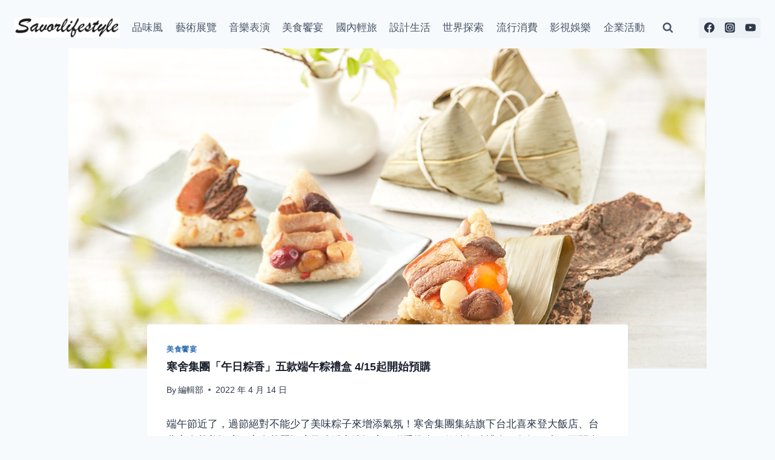

--- FILE ---
content_type: text/html; charset=UTF-8
request_url: https://www.savorlifestyle.com/dragon-boat-festival-2/
body_size: 23782
content:
<!doctype html>
<html lang="zh-TW" prefix="og: https://ogp.me/ns#" class="no-js" itemtype="https://schema.org/Blog" itemscope>
<head>
	<meta charset="UTF-8">
	<meta name="viewport" content="width=device-width, initial-scale=1, minimum-scale=1">
	
<!-- Search Engine Optimization by Rank Math PRO - https://rankmath.com/ -->
<title>寒舍集團「午日粽香」五款端午粽禮盒 4/15起開始預購 - 品味風</title>
<meta name="robots" content="follow, index, max-snippet:-1, max-video-preview:-1, max-image-preview:large"/>
<link rel="canonical" href="https://www.savorlifestyle.com/dragon-boat-festival-2/" />
<meta property="og:locale" content="zh_TW" />
<meta property="og:type" content="article" />
<meta property="og:title" content="寒舍集團「午日粽香」五款端午粽禮盒 4/15起開始預購 - 品味風" />
<meta property="og:description" content="端午節近了，過節絕對不能少了美味粽子來增添氣氛！寒舍集團集結旗下台北喜來登大飯店、台北寒舍艾美酒店、寒舍艾麗酒..." />
<meta property="og:url" content="https://www.savorlifestyle.com/dragon-boat-festival-2/" />
<meta property="og:site_name" content="品味風" />
<meta property="article:publisher" content="https://www.facebook.com/savorlifestyle.tw" />
<meta property="article:tag" content="午日粽香" />
<meta property="article:tag" content="台北喜來登大飯店" />
<meta property="article:tag" content="台北寒舍艾美" />
<meta property="article:tag" content="寒舍艾麗酒店" />
<meta property="article:tag" content="寒舍集團" />
<meta property="article:tag" content="礁溪寒沐酒店" />
<meta property="article:tag" content="端午節" />
<meta property="article:tag" content="粽子" />
<meta property="article:tag" content="飯店粽子" />
<meta property="article:section" content="美食饗宴" />
<meta property="og:updated_time" content="2022-04-14T10:15:17+08:00" />
<meta property="og:image" content="https://savorlifestyle.b-cdn.net/wp-content/uploads/2022/04/新聞附件一-寒舍集團「午日粽香」端午粽形象照.jpg" />
<meta property="og:image:secure_url" content="https://savorlifestyle.b-cdn.net/wp-content/uploads/2022/04/新聞附件一-寒舍集團「午日粽香」端午粽形象照.jpg" />
<meta property="og:image:width" content="1280" />
<meta property="og:image:height" content="853" />
<meta property="og:image:alt" content="寒舍集團「午日粽香」五款端午粽禮盒 4/15起開始預購" />
<meta property="og:image:type" content="image/jpeg" />
<meta property="article:published_time" content="2022-04-14T10:06:07+08:00" />
<meta property="article:modified_time" content="2022-04-14T10:15:17+08:00" />
<meta name="twitter:card" content="summary_large_image" />
<meta name="twitter:title" content="寒舍集團「午日粽香」五款端午粽禮盒 4/15起開始預購 - 品味風" />
<meta name="twitter:description" content="端午節近了，過節絕對不能少了美味粽子來增添氣氛！寒舍集團集結旗下台北喜來登大飯店、台北寒舍艾美酒店、寒舍艾麗酒..." />
<meta name="twitter:image" content="https://savorlifestyle.b-cdn.net/wp-content/uploads/2022/04/新聞附件一-寒舍集團「午日粽香」端午粽形象照.jpg" />
<meta name="twitter:label1" content="Written by" />
<meta name="twitter:data1" content="編輯部" />
<meta name="twitter:label2" content="Time to read" />
<meta name="twitter:data2" content="Less than a minute" />
<script type="application/ld+json" class="rank-math-schema-pro">{"@context":"https://schema.org","@graph":[{"@type":["Organization","Person"],"@id":"https://www.savorlifestyle.com/#person","name":"admin","url":"https://www.savorlifestyle.com","sameAs":["https://www.facebook.com/savorlifestyle.tw"],"logo":{"@type":"ImageObject","@id":"https://www.savorlifestyle.com/#logo","url":"https://savorlifestyle.b-cdn.net/wp-content/uploads/2023/11/cropped-logo-1-150x85.png","contentUrl":"https://savorlifestyle.b-cdn.net/wp-content/uploads/2023/11/cropped-logo-1-150x85.png","caption":"\u54c1\u5473\u98a8","inLanguage":"zh-TW"},"image":{"@id":"https://www.savorlifestyle.com/#logo"}},{"@type":"WebSite","@id":"https://www.savorlifestyle.com/#website","url":"https://www.savorlifestyle.com","name":"\u54c1\u5473\u98a8","publisher":{"@id":"https://www.savorlifestyle.com/#person"},"inLanguage":"zh-TW"},{"@type":"ImageObject","@id":"https://savorlifestyle.b-cdn.net/wp-content/uploads/2022/04/\u65b0\u805e\u9644\u4ef6\u4e00-\u5bd2\u820d\u96c6\u5718\u300c\u5348\u65e5\u7cbd\u9999\u300d\u7aef\u5348\u7cbd\u5f62\u8c61\u7167.jpg","url":"https://savorlifestyle.b-cdn.net/wp-content/uploads/2022/04/\u65b0\u805e\u9644\u4ef6\u4e00-\u5bd2\u820d\u96c6\u5718\u300c\u5348\u65e5\u7cbd\u9999\u300d\u7aef\u5348\u7cbd\u5f62\u8c61\u7167.jpg","width":"1280","height":"853","inLanguage":"zh-TW"},{"@type":"WebPage","@id":"https://www.savorlifestyle.com/dragon-boat-festival-2/#webpage","url":"https://www.savorlifestyle.com/dragon-boat-festival-2/","name":"\u5bd2\u820d\u96c6\u5718\u300c\u5348\u65e5\u7cbd\u9999\u300d\u4e94\u6b3e\u7aef\u5348\u7cbd\u79ae\u76d2 4/15\u8d77\u958b\u59cb\u9810\u8cfc - \u54c1\u5473\u98a8","datePublished":"2022-04-14T10:06:07+08:00","dateModified":"2022-04-14T10:15:17+08:00","isPartOf":{"@id":"https://www.savorlifestyle.com/#website"},"primaryImageOfPage":{"@id":"https://savorlifestyle.b-cdn.net/wp-content/uploads/2022/04/\u65b0\u805e\u9644\u4ef6\u4e00-\u5bd2\u820d\u96c6\u5718\u300c\u5348\u65e5\u7cbd\u9999\u300d\u7aef\u5348\u7cbd\u5f62\u8c61\u7167.jpg"},"inLanguage":"zh-TW"},{"@type":"Person","@id":"https://www.savorlifestyle.com/author/adamtsai/","name":"\u7de8\u8f2f\u90e8","url":"https://www.savorlifestyle.com/author/adamtsai/","image":{"@type":"ImageObject","@id":"https://secure.gravatar.com/avatar/e395d49263b9d5ac715995ac4c8615c9eab29fd15816afe6a1bf897ab3299c6a?s=96&amp;d=mm&amp;r=g","url":"https://secure.gravatar.com/avatar/e395d49263b9d5ac715995ac4c8615c9eab29fd15816afe6a1bf897ab3299c6a?s=96&amp;d=mm&amp;r=g","caption":"\u7de8\u8f2f\u90e8","inLanguage":"zh-TW"}},{"@type":"NewsArticle","headline":"\u5bd2\u820d\u96c6\u5718\u300c\u5348\u65e5\u7cbd\u9999\u300d\u4e94\u6b3e\u7aef\u5348\u7cbd\u79ae\u76d2 4/15\u8d77\u958b\u59cb\u9810\u8cfc - \u54c1\u5473\u98a8","datePublished":"2022-04-14T10:06:07+08:00","dateModified":"2022-04-14T10:15:17+08:00","articleSection":"\u7f8e\u98df\u9957\u5bb4","author":{"@id":"https://www.savorlifestyle.com/author/adamtsai/","name":"\u7de8\u8f2f\u90e8"},"publisher":{"@id":"https://www.savorlifestyle.com/#person"},"description":"\u7aef\u5348\u7bc0\u8fd1\u4e86\uff0c\u904e\u7bc0\u7d55\u5c0d\u4e0d\u80fd\u5c11\u4e86\u7f8e\u5473\u7cbd\u5b50\u4f86\u589e\u6dfb\u6c23\u6c1b\uff01\u5bd2\u820d\u96c6\u5718\u96c6\u7d50\u65d7\u4e0b\u53f0\u5317\u559c\u4f86\u767b\u5927\u98ef\u5e97\u3001\u53f0\u5317\u5bd2\u820d\u827e\u7f8e\u9152\u5e97\u3001\u5bd2\u820d\u827e\u9e97\u9152\u5e97\u53ca\u7901\u6eaa\u5bd2\u6c90\u9152\u5e97\uff0c\u806f\u624b\u63a8\u51fa\u4e94\u6b3e\u7aef\u5348\u7cbd\u79ae\u76d2\uff0c\u5305\u62ec\uff1a\u62ff\u4e0b\u5169\u9593\u7c73\u5176\u6797\u9910\u76e4\u63a8\u85a6\u9910\u5ef3\u7684\u300c\u6771\u6c5f\u6885\u83dc\u5e72\u8c9d\u8c5a\u7cbd\u300d\u7b49\u30024\u670815\u65e5\u8d77\u65bc\u56db\u9928\u98ef\u5e97\u53ca\u7dda\u4e0a\u8cfc\u7269\u5e73\u53f0\u958b\u653e\u9810\u8a02\uff0c\u6bcf\u7d44\u516d\u5165980\u5143\u8d77\uff0c5\u670820\u65e5\u524d\u9810\u4ed8\u53ef\u4eab9\u6298\u3001\u7f8e\u994c\u536188\u6298\u512a\u60e0\uff0c\u9808\u65bc\u63d0\u8ca8\u524d\u4e09\u5929\u9810\u8a02\u3002","copyrightYear":"2022","copyrightHolder":{"@id":"https://www.savorlifestyle.com/#person"},"name":"\u5bd2\u820d\u96c6\u5718\u300c\u5348\u65e5\u7cbd\u9999\u300d\u4e94\u6b3e\u7aef\u5348\u7cbd\u79ae\u76d2 4/15\u8d77\u958b\u59cb\u9810\u8cfc - \u54c1\u5473\u98a8","@id":"https://www.savorlifestyle.com/dragon-boat-festival-2/#richSnippet","isPartOf":{"@id":"https://www.savorlifestyle.com/dragon-boat-festival-2/#webpage"},"image":{"@id":"https://savorlifestyle.b-cdn.net/wp-content/uploads/2022/04/\u65b0\u805e\u9644\u4ef6\u4e00-\u5bd2\u820d\u96c6\u5718\u300c\u5348\u65e5\u7cbd\u9999\u300d\u7aef\u5348\u7cbd\u5f62\u8c61\u7167.jpg"},"inLanguage":"zh-TW","mainEntityOfPage":{"@id":"https://www.savorlifestyle.com/dragon-boat-festival-2/#webpage"}}]}</script>
<!-- /Rank Math WordPress SEO plugin -->

<link rel='dns-prefetch' href='//www.googletagmanager.com' />
<link rel='dns-prefetch' href='//fonts.googleapis.com' />
<link rel='preconnect' href='https://savorlifestyle.b-cdn.net' />
<link rel="alternate" type="application/rss+xml" title="訂閱《品味風》&raquo; 資訊提供" href="https://www.savorlifestyle.com/feed/" />
			<script>document.documentElement.classList.remove( 'no-js' );</script>
			<link rel="alternate" title="oEmbed (JSON)" type="application/json+oembed" href="https://www.savorlifestyle.com/wp-json/oembed/1.0/embed?url=https%3A%2F%2Fwww.savorlifestyle.com%2Fdragon-boat-festival-2%2F" />
<link rel="alternate" title="oEmbed (XML)" type="text/xml+oembed" href="https://www.savorlifestyle.com/wp-json/oembed/1.0/embed?url=https%3A%2F%2Fwww.savorlifestyle.com%2Fdragon-boat-festival-2%2F&#038;format=xml" />
<style id='wp-img-auto-sizes-contain-inline-css'>
img:is([sizes=auto i],[sizes^="auto," i]){contain-intrinsic-size:3000px 1500px}
/*# sourceURL=wp-img-auto-sizes-contain-inline-css */
</style>

<style id='wp-emoji-styles-inline-css'>

	img.wp-smiley, img.emoji {
		display: inline !important;
		border: none !important;
		box-shadow: none !important;
		height: 1em !important;
		width: 1em !important;
		margin: 0 0.07em !important;
		vertical-align: -0.1em !important;
		background: none !important;
		padding: 0 !important;
	}
/*# sourceURL=wp-emoji-styles-inline-css */
</style>
<link rel='stylesheet' id='wp-block-library-css' href='https://savorlifestyle.b-cdn.net/wp-includes/css/dist/block-library/style.min.css?ver=6.9' media='all' />
<style id='wp-block-image-inline-css'>
.wp-block-image>a,.wp-block-image>figure>a{display:inline-block}.wp-block-image img{box-sizing:border-box;height:auto;max-width:100%;vertical-align:bottom}@media not (prefers-reduced-motion){.wp-block-image img.hide{visibility:hidden}.wp-block-image img.show{animation:show-content-image .4s}}.wp-block-image[style*=border-radius] img,.wp-block-image[style*=border-radius]>a{border-radius:inherit}.wp-block-image.has-custom-border img{box-sizing:border-box}.wp-block-image.aligncenter{text-align:center}.wp-block-image.alignfull>a,.wp-block-image.alignwide>a{width:100%}.wp-block-image.alignfull img,.wp-block-image.alignwide img{height:auto;width:100%}.wp-block-image .aligncenter,.wp-block-image .alignleft,.wp-block-image .alignright,.wp-block-image.aligncenter,.wp-block-image.alignleft,.wp-block-image.alignright{display:table}.wp-block-image .aligncenter>figcaption,.wp-block-image .alignleft>figcaption,.wp-block-image .alignright>figcaption,.wp-block-image.aligncenter>figcaption,.wp-block-image.alignleft>figcaption,.wp-block-image.alignright>figcaption{caption-side:bottom;display:table-caption}.wp-block-image .alignleft{float:left;margin:.5em 1em .5em 0}.wp-block-image .alignright{float:right;margin:.5em 0 .5em 1em}.wp-block-image .aligncenter{margin-left:auto;margin-right:auto}.wp-block-image :where(figcaption){margin-bottom:1em;margin-top:.5em}.wp-block-image.is-style-circle-mask img{border-radius:9999px}@supports ((-webkit-mask-image:none) or (mask-image:none)) or (-webkit-mask-image:none){.wp-block-image.is-style-circle-mask img{border-radius:0;-webkit-mask-image:url('data:image/svg+xml;utf8,<svg viewBox="0 0 100 100" xmlns="http://www.w3.org/2000/svg"><circle cx="50" cy="50" r="50"/></svg>');mask-image:url('data:image/svg+xml;utf8,<svg viewBox="0 0 100 100" xmlns="http://www.w3.org/2000/svg"><circle cx="50" cy="50" r="50"/></svg>');mask-mode:alpha;-webkit-mask-position:center;mask-position:center;-webkit-mask-repeat:no-repeat;mask-repeat:no-repeat;-webkit-mask-size:contain;mask-size:contain}}:root :where(.wp-block-image.is-style-rounded img,.wp-block-image .is-style-rounded img){border-radius:9999px}.wp-block-image figure{margin:0}.wp-lightbox-container{display:flex;flex-direction:column;position:relative}.wp-lightbox-container img{cursor:zoom-in}.wp-lightbox-container img:hover+button{opacity:1}.wp-lightbox-container button{align-items:center;backdrop-filter:blur(16px) saturate(180%);background-color:#5a5a5a40;border:none;border-radius:4px;cursor:zoom-in;display:flex;height:20px;justify-content:center;opacity:0;padding:0;position:absolute;right:16px;text-align:center;top:16px;width:20px;z-index:100}@media not (prefers-reduced-motion){.wp-lightbox-container button{transition:opacity .2s ease}}.wp-lightbox-container button:focus-visible{outline:3px auto #5a5a5a40;outline:3px auto -webkit-focus-ring-color;outline-offset:3px}.wp-lightbox-container button:hover{cursor:pointer;opacity:1}.wp-lightbox-container button:focus{opacity:1}.wp-lightbox-container button:focus,.wp-lightbox-container button:hover,.wp-lightbox-container button:not(:hover):not(:active):not(.has-background){background-color:#5a5a5a40;border:none}.wp-lightbox-overlay{box-sizing:border-box;cursor:zoom-out;height:100vh;left:0;overflow:hidden;position:fixed;top:0;visibility:hidden;width:100%;z-index:100000}.wp-lightbox-overlay .close-button{align-items:center;cursor:pointer;display:flex;justify-content:center;min-height:40px;min-width:40px;padding:0;position:absolute;right:calc(env(safe-area-inset-right) + 16px);top:calc(env(safe-area-inset-top) + 16px);z-index:5000000}.wp-lightbox-overlay .close-button:focus,.wp-lightbox-overlay .close-button:hover,.wp-lightbox-overlay .close-button:not(:hover):not(:active):not(.has-background){background:none;border:none}.wp-lightbox-overlay .lightbox-image-container{height:var(--wp--lightbox-container-height);left:50%;overflow:hidden;position:absolute;top:50%;transform:translate(-50%,-50%);transform-origin:top left;width:var(--wp--lightbox-container-width);z-index:9999999999}.wp-lightbox-overlay .wp-block-image{align-items:center;box-sizing:border-box;display:flex;height:100%;justify-content:center;margin:0;position:relative;transform-origin:0 0;width:100%;z-index:3000000}.wp-lightbox-overlay .wp-block-image img{height:var(--wp--lightbox-image-height);min-height:var(--wp--lightbox-image-height);min-width:var(--wp--lightbox-image-width);width:var(--wp--lightbox-image-width)}.wp-lightbox-overlay .wp-block-image figcaption{display:none}.wp-lightbox-overlay button{background:none;border:none}.wp-lightbox-overlay .scrim{background-color:#fff;height:100%;opacity:.9;position:absolute;width:100%;z-index:2000000}.wp-lightbox-overlay.active{visibility:visible}@media not (prefers-reduced-motion){.wp-lightbox-overlay.active{animation:turn-on-visibility .25s both}.wp-lightbox-overlay.active img{animation:turn-on-visibility .35s both}.wp-lightbox-overlay.show-closing-animation:not(.active){animation:turn-off-visibility .35s both}.wp-lightbox-overlay.show-closing-animation:not(.active) img{animation:turn-off-visibility .25s both}.wp-lightbox-overlay.zoom.active{animation:none;opacity:1;visibility:visible}.wp-lightbox-overlay.zoom.active .lightbox-image-container{animation:lightbox-zoom-in .4s}.wp-lightbox-overlay.zoom.active .lightbox-image-container img{animation:none}.wp-lightbox-overlay.zoom.active .scrim{animation:turn-on-visibility .4s forwards}.wp-lightbox-overlay.zoom.show-closing-animation:not(.active){animation:none}.wp-lightbox-overlay.zoom.show-closing-animation:not(.active) .lightbox-image-container{animation:lightbox-zoom-out .4s}.wp-lightbox-overlay.zoom.show-closing-animation:not(.active) .lightbox-image-container img{animation:none}.wp-lightbox-overlay.zoom.show-closing-animation:not(.active) .scrim{animation:turn-off-visibility .4s forwards}}@keyframes show-content-image{0%{visibility:hidden}99%{visibility:hidden}to{visibility:visible}}@keyframes turn-on-visibility{0%{opacity:0}to{opacity:1}}@keyframes turn-off-visibility{0%{opacity:1;visibility:visible}99%{opacity:0;visibility:visible}to{opacity:0;visibility:hidden}}@keyframes lightbox-zoom-in{0%{transform:translate(calc((-100vw + var(--wp--lightbox-scrollbar-width))/2 + var(--wp--lightbox-initial-left-position)),calc(-50vh + var(--wp--lightbox-initial-top-position))) scale(var(--wp--lightbox-scale))}to{transform:translate(-50%,-50%) scale(1)}}@keyframes lightbox-zoom-out{0%{transform:translate(-50%,-50%) scale(1);visibility:visible}99%{visibility:visible}to{transform:translate(calc((-100vw + var(--wp--lightbox-scrollbar-width))/2 + var(--wp--lightbox-initial-left-position)),calc(-50vh + var(--wp--lightbox-initial-top-position))) scale(var(--wp--lightbox-scale));visibility:hidden}}
/*# sourceURL=https://www.savorlifestyle.com/wp-includes/blocks/image/style.min.css */
</style>
<style id='wp-block-table-inline-css'>
.wp-block-table{overflow-x:auto}.wp-block-table table{border-collapse:collapse;width:100%}.wp-block-table thead{border-bottom:3px solid}.wp-block-table tfoot{border-top:3px solid}.wp-block-table td,.wp-block-table th{border:1px solid;padding:.5em}.wp-block-table .has-fixed-layout{table-layout:fixed;width:100%}.wp-block-table .has-fixed-layout td,.wp-block-table .has-fixed-layout th{word-break:break-word}.wp-block-table.aligncenter,.wp-block-table.alignleft,.wp-block-table.alignright{display:table;width:auto}.wp-block-table.aligncenter td,.wp-block-table.aligncenter th,.wp-block-table.alignleft td,.wp-block-table.alignleft th,.wp-block-table.alignright td,.wp-block-table.alignright th{word-break:break-word}.wp-block-table .has-subtle-light-gray-background-color{background-color:#f3f4f5}.wp-block-table .has-subtle-pale-green-background-color{background-color:#e9fbe5}.wp-block-table .has-subtle-pale-blue-background-color{background-color:#e7f5fe}.wp-block-table .has-subtle-pale-pink-background-color{background-color:#fcf0ef}.wp-block-table.is-style-stripes{background-color:initial;border-collapse:inherit;border-spacing:0}.wp-block-table.is-style-stripes tbody tr:nth-child(odd){background-color:#f0f0f0}.wp-block-table.is-style-stripes.has-subtle-light-gray-background-color tbody tr:nth-child(odd){background-color:#f3f4f5}.wp-block-table.is-style-stripes.has-subtle-pale-green-background-color tbody tr:nth-child(odd){background-color:#e9fbe5}.wp-block-table.is-style-stripes.has-subtle-pale-blue-background-color tbody tr:nth-child(odd){background-color:#e7f5fe}.wp-block-table.is-style-stripes.has-subtle-pale-pink-background-color tbody tr:nth-child(odd){background-color:#fcf0ef}.wp-block-table.is-style-stripes td,.wp-block-table.is-style-stripes th{border-color:#0000}.wp-block-table.is-style-stripes{border-bottom:1px solid #f0f0f0}.wp-block-table .has-border-color td,.wp-block-table .has-border-color th,.wp-block-table .has-border-color tr,.wp-block-table .has-border-color>*{border-color:inherit}.wp-block-table table[style*=border-top-color] tr:first-child,.wp-block-table table[style*=border-top-color] tr:first-child td,.wp-block-table table[style*=border-top-color] tr:first-child th,.wp-block-table table[style*=border-top-color]>*,.wp-block-table table[style*=border-top-color]>* td,.wp-block-table table[style*=border-top-color]>* th{border-top-color:inherit}.wp-block-table table[style*=border-top-color] tr:not(:first-child){border-top-color:initial}.wp-block-table table[style*=border-right-color] td:last-child,.wp-block-table table[style*=border-right-color] th,.wp-block-table table[style*=border-right-color] tr,.wp-block-table table[style*=border-right-color]>*{border-right-color:inherit}.wp-block-table table[style*=border-bottom-color] tr:last-child,.wp-block-table table[style*=border-bottom-color] tr:last-child td,.wp-block-table table[style*=border-bottom-color] tr:last-child th,.wp-block-table table[style*=border-bottom-color]>*,.wp-block-table table[style*=border-bottom-color]>* td,.wp-block-table table[style*=border-bottom-color]>* th{border-bottom-color:inherit}.wp-block-table table[style*=border-bottom-color] tr:not(:last-child){border-bottom-color:initial}.wp-block-table table[style*=border-left-color] td:first-child,.wp-block-table table[style*=border-left-color] th,.wp-block-table table[style*=border-left-color] tr,.wp-block-table table[style*=border-left-color]>*{border-left-color:inherit}.wp-block-table table[style*=border-style] td,.wp-block-table table[style*=border-style] th,.wp-block-table table[style*=border-style] tr,.wp-block-table table[style*=border-style]>*{border-style:inherit}.wp-block-table table[style*=border-width] td,.wp-block-table table[style*=border-width] th,.wp-block-table table[style*=border-width] tr,.wp-block-table table[style*=border-width]>*{border-style:inherit;border-width:inherit}
/*# sourceURL=https://www.savorlifestyle.com/wp-includes/blocks/table/style.min.css */
</style>
<style id='global-styles-inline-css'>
:root{--wp--preset--aspect-ratio--square: 1;--wp--preset--aspect-ratio--4-3: 4/3;--wp--preset--aspect-ratio--3-4: 3/4;--wp--preset--aspect-ratio--3-2: 3/2;--wp--preset--aspect-ratio--2-3: 2/3;--wp--preset--aspect-ratio--16-9: 16/9;--wp--preset--aspect-ratio--9-16: 9/16;--wp--preset--color--black: #000000;--wp--preset--color--cyan-bluish-gray: #abb8c3;--wp--preset--color--white: #ffffff;--wp--preset--color--pale-pink: #f78da7;--wp--preset--color--vivid-red: #cf2e2e;--wp--preset--color--luminous-vivid-orange: #ff6900;--wp--preset--color--luminous-vivid-amber: #fcb900;--wp--preset--color--light-green-cyan: #7bdcb5;--wp--preset--color--vivid-green-cyan: #00d084;--wp--preset--color--pale-cyan-blue: #8ed1fc;--wp--preset--color--vivid-cyan-blue: #0693e3;--wp--preset--color--vivid-purple: #9b51e0;--wp--preset--color--theme-palette-1: var(--global-palette1);--wp--preset--color--theme-palette-2: var(--global-palette2);--wp--preset--color--theme-palette-3: var(--global-palette3);--wp--preset--color--theme-palette-4: var(--global-palette4);--wp--preset--color--theme-palette-5: var(--global-palette5);--wp--preset--color--theme-palette-6: var(--global-palette6);--wp--preset--color--theme-palette-7: var(--global-palette7);--wp--preset--color--theme-palette-8: var(--global-palette8);--wp--preset--color--theme-palette-9: var(--global-palette9);--wp--preset--gradient--vivid-cyan-blue-to-vivid-purple: linear-gradient(135deg,rgb(6,147,227) 0%,rgb(155,81,224) 100%);--wp--preset--gradient--light-green-cyan-to-vivid-green-cyan: linear-gradient(135deg,rgb(122,220,180) 0%,rgb(0,208,130) 100%);--wp--preset--gradient--luminous-vivid-amber-to-luminous-vivid-orange: linear-gradient(135deg,rgb(252,185,0) 0%,rgb(255,105,0) 100%);--wp--preset--gradient--luminous-vivid-orange-to-vivid-red: linear-gradient(135deg,rgb(255,105,0) 0%,rgb(207,46,46) 100%);--wp--preset--gradient--very-light-gray-to-cyan-bluish-gray: linear-gradient(135deg,rgb(238,238,238) 0%,rgb(169,184,195) 100%);--wp--preset--gradient--cool-to-warm-spectrum: linear-gradient(135deg,rgb(74,234,220) 0%,rgb(151,120,209) 20%,rgb(207,42,186) 40%,rgb(238,44,130) 60%,rgb(251,105,98) 80%,rgb(254,248,76) 100%);--wp--preset--gradient--blush-light-purple: linear-gradient(135deg,rgb(255,206,236) 0%,rgb(152,150,240) 100%);--wp--preset--gradient--blush-bordeaux: linear-gradient(135deg,rgb(254,205,165) 0%,rgb(254,45,45) 50%,rgb(107,0,62) 100%);--wp--preset--gradient--luminous-dusk: linear-gradient(135deg,rgb(255,203,112) 0%,rgb(199,81,192) 50%,rgb(65,88,208) 100%);--wp--preset--gradient--pale-ocean: linear-gradient(135deg,rgb(255,245,203) 0%,rgb(182,227,212) 50%,rgb(51,167,181) 100%);--wp--preset--gradient--electric-grass: linear-gradient(135deg,rgb(202,248,128) 0%,rgb(113,206,126) 100%);--wp--preset--gradient--midnight: linear-gradient(135deg,rgb(2,3,129) 0%,rgb(40,116,252) 100%);--wp--preset--font-size--small: var(--global-font-size-small);--wp--preset--font-size--medium: var(--global-font-size-medium);--wp--preset--font-size--large: var(--global-font-size-large);--wp--preset--font-size--x-large: 42px;--wp--preset--font-size--larger: var(--global-font-size-larger);--wp--preset--font-size--xxlarge: var(--global-font-size-xxlarge);--wp--preset--spacing--20: 0.44rem;--wp--preset--spacing--30: 0.67rem;--wp--preset--spacing--40: 1rem;--wp--preset--spacing--50: 1.5rem;--wp--preset--spacing--60: 2.25rem;--wp--preset--spacing--70: 3.38rem;--wp--preset--spacing--80: 5.06rem;--wp--preset--shadow--natural: 6px 6px 9px rgba(0, 0, 0, 0.2);--wp--preset--shadow--deep: 12px 12px 50px rgba(0, 0, 0, 0.4);--wp--preset--shadow--sharp: 6px 6px 0px rgba(0, 0, 0, 0.2);--wp--preset--shadow--outlined: 6px 6px 0px -3px rgb(255, 255, 255), 6px 6px rgb(0, 0, 0);--wp--preset--shadow--crisp: 6px 6px 0px rgb(0, 0, 0);}:where(.is-layout-flex){gap: 0.5em;}:where(.is-layout-grid){gap: 0.5em;}body .is-layout-flex{display: flex;}.is-layout-flex{flex-wrap: wrap;align-items: center;}.is-layout-flex > :is(*, div){margin: 0;}body .is-layout-grid{display: grid;}.is-layout-grid > :is(*, div){margin: 0;}:where(.wp-block-columns.is-layout-flex){gap: 2em;}:where(.wp-block-columns.is-layout-grid){gap: 2em;}:where(.wp-block-post-template.is-layout-flex){gap: 1.25em;}:where(.wp-block-post-template.is-layout-grid){gap: 1.25em;}.has-black-color{color: var(--wp--preset--color--black) !important;}.has-cyan-bluish-gray-color{color: var(--wp--preset--color--cyan-bluish-gray) !important;}.has-white-color{color: var(--wp--preset--color--white) !important;}.has-pale-pink-color{color: var(--wp--preset--color--pale-pink) !important;}.has-vivid-red-color{color: var(--wp--preset--color--vivid-red) !important;}.has-luminous-vivid-orange-color{color: var(--wp--preset--color--luminous-vivid-orange) !important;}.has-luminous-vivid-amber-color{color: var(--wp--preset--color--luminous-vivid-amber) !important;}.has-light-green-cyan-color{color: var(--wp--preset--color--light-green-cyan) !important;}.has-vivid-green-cyan-color{color: var(--wp--preset--color--vivid-green-cyan) !important;}.has-pale-cyan-blue-color{color: var(--wp--preset--color--pale-cyan-blue) !important;}.has-vivid-cyan-blue-color{color: var(--wp--preset--color--vivid-cyan-blue) !important;}.has-vivid-purple-color{color: var(--wp--preset--color--vivid-purple) !important;}.has-black-background-color{background-color: var(--wp--preset--color--black) !important;}.has-cyan-bluish-gray-background-color{background-color: var(--wp--preset--color--cyan-bluish-gray) !important;}.has-white-background-color{background-color: var(--wp--preset--color--white) !important;}.has-pale-pink-background-color{background-color: var(--wp--preset--color--pale-pink) !important;}.has-vivid-red-background-color{background-color: var(--wp--preset--color--vivid-red) !important;}.has-luminous-vivid-orange-background-color{background-color: var(--wp--preset--color--luminous-vivid-orange) !important;}.has-luminous-vivid-amber-background-color{background-color: var(--wp--preset--color--luminous-vivid-amber) !important;}.has-light-green-cyan-background-color{background-color: var(--wp--preset--color--light-green-cyan) !important;}.has-vivid-green-cyan-background-color{background-color: var(--wp--preset--color--vivid-green-cyan) !important;}.has-pale-cyan-blue-background-color{background-color: var(--wp--preset--color--pale-cyan-blue) !important;}.has-vivid-cyan-blue-background-color{background-color: var(--wp--preset--color--vivid-cyan-blue) !important;}.has-vivid-purple-background-color{background-color: var(--wp--preset--color--vivid-purple) !important;}.has-black-border-color{border-color: var(--wp--preset--color--black) !important;}.has-cyan-bluish-gray-border-color{border-color: var(--wp--preset--color--cyan-bluish-gray) !important;}.has-white-border-color{border-color: var(--wp--preset--color--white) !important;}.has-pale-pink-border-color{border-color: var(--wp--preset--color--pale-pink) !important;}.has-vivid-red-border-color{border-color: var(--wp--preset--color--vivid-red) !important;}.has-luminous-vivid-orange-border-color{border-color: var(--wp--preset--color--luminous-vivid-orange) !important;}.has-luminous-vivid-amber-border-color{border-color: var(--wp--preset--color--luminous-vivid-amber) !important;}.has-light-green-cyan-border-color{border-color: var(--wp--preset--color--light-green-cyan) !important;}.has-vivid-green-cyan-border-color{border-color: var(--wp--preset--color--vivid-green-cyan) !important;}.has-pale-cyan-blue-border-color{border-color: var(--wp--preset--color--pale-cyan-blue) !important;}.has-vivid-cyan-blue-border-color{border-color: var(--wp--preset--color--vivid-cyan-blue) !important;}.has-vivid-purple-border-color{border-color: var(--wp--preset--color--vivid-purple) !important;}.has-vivid-cyan-blue-to-vivid-purple-gradient-background{background: var(--wp--preset--gradient--vivid-cyan-blue-to-vivid-purple) !important;}.has-light-green-cyan-to-vivid-green-cyan-gradient-background{background: var(--wp--preset--gradient--light-green-cyan-to-vivid-green-cyan) !important;}.has-luminous-vivid-amber-to-luminous-vivid-orange-gradient-background{background: var(--wp--preset--gradient--luminous-vivid-amber-to-luminous-vivid-orange) !important;}.has-luminous-vivid-orange-to-vivid-red-gradient-background{background: var(--wp--preset--gradient--luminous-vivid-orange-to-vivid-red) !important;}.has-very-light-gray-to-cyan-bluish-gray-gradient-background{background: var(--wp--preset--gradient--very-light-gray-to-cyan-bluish-gray) !important;}.has-cool-to-warm-spectrum-gradient-background{background: var(--wp--preset--gradient--cool-to-warm-spectrum) !important;}.has-blush-light-purple-gradient-background{background: var(--wp--preset--gradient--blush-light-purple) !important;}.has-blush-bordeaux-gradient-background{background: var(--wp--preset--gradient--blush-bordeaux) !important;}.has-luminous-dusk-gradient-background{background: var(--wp--preset--gradient--luminous-dusk) !important;}.has-pale-ocean-gradient-background{background: var(--wp--preset--gradient--pale-ocean) !important;}.has-electric-grass-gradient-background{background: var(--wp--preset--gradient--electric-grass) !important;}.has-midnight-gradient-background{background: var(--wp--preset--gradient--midnight) !important;}.has-small-font-size{font-size: var(--wp--preset--font-size--small) !important;}.has-medium-font-size{font-size: var(--wp--preset--font-size--medium) !important;}.has-large-font-size{font-size: var(--wp--preset--font-size--large) !important;}.has-x-large-font-size{font-size: var(--wp--preset--font-size--x-large) !important;}
/*# sourceURL=global-styles-inline-css */
</style>

<style id='classic-theme-styles-inline-css'>
/*! This file is auto-generated */
.wp-block-button__link{color:#fff;background-color:#32373c;border-radius:9999px;box-shadow:none;text-decoration:none;padding:calc(.667em + 2px) calc(1.333em + 2px);font-size:1.125em}.wp-block-file__button{background:#32373c;color:#fff;text-decoration:none}
/*# sourceURL=/wp-includes/css/classic-themes.min.css */
</style>
<link rel='stylesheet' id='kadence-global-css' href='https://savorlifestyle.b-cdn.net/wp-content/themes/kadence/assets/css/global.min.css?ver=1.2.7' media='all' />
<style id='kadence-global-inline-css'>
/* Kadence Base CSS */
:root{--global-palette1:#2B6CB0;--global-palette2:#215387;--global-palette3:#1A202C;--global-palette4:#2D3748;--global-palette5:#4A5568;--global-palette6:#718096;--global-palette7:#EDF2F7;--global-palette8:#F7FAFC;--global-palette9:#ffffff;--global-palette9rgb:255, 255, 255;--global-palette-highlight:var(--global-palette1);--global-palette-highlight-alt:var(--global-palette2);--global-palette-highlight-alt2:var(--global-palette9);--global-palette-btn-bg:var(--global-palette1);--global-palette-btn-bg-hover:var(--global-palette2);--global-palette-btn:var(--global-palette9);--global-palette-btn-hover:var(--global-palette9);--global-body-font-family:-apple-system,BlinkMacSystemFont,"Segoe UI",Roboto,Oxygen-Sans,Ubuntu,Cantarell,"Helvetica Neue",sans-serif, "Apple Color Emoji", "Segoe UI Emoji", "Segoe UI Symbol";--global-heading-font-family:inherit;--global-primary-nav-font-family:inherit;--global-fallback-font:sans-serif;--global-display-fallback-font:sans-serif;--global-content-width:1320px;--global-content-narrow-width:842px;--global-content-edge-padding:1.5rem;--global-content-boxed-padding:2rem;--global-calc-content-width:calc(1320px - var(--global-content-edge-padding) - var(--global-content-edge-padding) );--wp--style--global--content-size:var(--global-calc-content-width);}.wp-site-blocks{--global-vw:calc( 100vw - ( 0.5 * var(--scrollbar-offset)));}body{background:var(--global-palette8);}body, input, select, optgroup, textarea{font-weight:400;font-size:17px;line-height:1.6;font-family:var(--global-body-font-family);color:var(--global-palette4);}.content-bg, body.content-style-unboxed .site{background:var(--global-palette9);}h1,h2,h3,h4,h5,h6{font-family:var(--global-heading-font-family);}h1{font-weight:700;font-size:32px;line-height:1.5;color:var(--global-palette3);}h2{font-weight:700;font-size:28px;line-height:1.5;color:var(--global-palette3);}h3{font-weight:700;font-size:24px;line-height:1.5;color:var(--global-palette3);}h4{font-weight:700;font-size:22px;line-height:1.5;color:var(--global-palette4);}h5{font-weight:700;font-size:20px;line-height:1.5;color:var(--global-palette4);}h6{font-weight:700;font-size:18px;line-height:1.5;color:var(--global-palette5);}.entry-hero .kadence-breadcrumbs{max-width:1320px;}.site-container, .site-header-row-layout-contained, .site-footer-row-layout-contained, .entry-hero-layout-contained, .comments-area, .alignfull > .wp-block-cover__inner-container, .alignwide > .wp-block-cover__inner-container{max-width:var(--global-content-width);}.content-width-narrow .content-container.site-container, .content-width-narrow .hero-container.site-container{max-width:var(--global-content-narrow-width);}@media all and (min-width: 1550px){.wp-site-blocks .content-container  .alignwide{margin-left:-115px;margin-right:-115px;width:unset;max-width:unset;}}@media all and (min-width: 1102px){.content-width-narrow .wp-site-blocks .content-container .alignwide{margin-left:-130px;margin-right:-130px;width:unset;max-width:unset;}}.content-style-boxed .wp-site-blocks .entry-content .alignwide{margin-left:calc( -1 * var( --global-content-boxed-padding ) );margin-right:calc( -1 * var( --global-content-boxed-padding ) );}.content-area{margin-top:5rem;margin-bottom:5rem;}@media all and (max-width: 1024px){.content-area{margin-top:3rem;margin-bottom:3rem;}}@media all and (max-width: 767px){.content-area{margin-top:2rem;margin-bottom:2rem;}}@media all and (max-width: 1024px){:root{--global-content-boxed-padding:2rem;}}@media all and (max-width: 767px){:root{--global-content-boxed-padding:1.5rem;}}.entry-content-wrap{padding:2rem;}@media all and (max-width: 1024px){.entry-content-wrap{padding:2rem;}}@media all and (max-width: 767px){.entry-content-wrap{padding:1.5rem;}}.entry.single-entry{box-shadow:0px 15px 15px -10px rgba(0,0,0,0.05);}.entry.loop-entry{box-shadow:0px 15px 15px -10px rgba(0,0,0,0.05);}.loop-entry .entry-content-wrap{padding:2rem;}@media all and (max-width: 1024px){.loop-entry .entry-content-wrap{padding:2rem;}}@media all and (max-width: 767px){.loop-entry .entry-content-wrap{padding:1.5rem;}}button, .button, .wp-block-button__link, input[type="button"], input[type="reset"], input[type="submit"], .fl-button, .elementor-button-wrapper .elementor-button{box-shadow:0px 0px 0px -7px rgba(0,0,0,0);}button:hover, button:focus, button:active, .button:hover, .button:focus, .button:active, .wp-block-button__link:hover, .wp-block-button__link:focus, .wp-block-button__link:active, input[type="button"]:hover, input[type="button"]:focus, input[type="button"]:active, input[type="reset"]:hover, input[type="reset"]:focus, input[type="reset"]:active, input[type="submit"]:hover, input[type="submit"]:focus, input[type="submit"]:active, .elementor-button-wrapper .elementor-button:hover, .elementor-button-wrapper .elementor-button:focus, .elementor-button-wrapper .elementor-button:active{box-shadow:0px 15px 25px -7px rgba(0,0,0,0.1);}.kb-button.kb-btn-global-outline.kb-btn-global-inherit{padding-top:calc(px - 2px);padding-right:calc(px - 2px);padding-bottom:calc(px - 2px);padding-left:calc(px - 2px);}@media all and (min-width: 1025px){.transparent-header .entry-hero .entry-hero-container-inner{padding-top:91px;}}@media all and (max-width: 1024px){.mobile-transparent-header .entry-hero .entry-hero-container-inner{padding-top:0px;}}@media all and (max-width: 767px){.mobile-transparent-header .entry-hero .entry-hero-container-inner{padding-top:0px;}}.wp-site-blocks .post-title h1{font-style:normal;font-size:18px;}.entry-hero.post-hero-section .entry-header{min-height:200px;}.loop-entry.type-post h2.entry-title{font-style:normal;font-size:18px;color:var(--global-palette4);}
/* Kadence Header CSS */
@media all and (max-width: 1024px){.mobile-transparent-header #masthead{position:absolute;left:0px;right:0px;z-index:100;}.kadence-scrollbar-fixer.mobile-transparent-header #masthead{right:var(--scrollbar-offset,0);}.mobile-transparent-header #masthead, .mobile-transparent-header .site-top-header-wrap .site-header-row-container-inner, .mobile-transparent-header .site-main-header-wrap .site-header-row-container-inner, .mobile-transparent-header .site-bottom-header-wrap .site-header-row-container-inner{background:transparent;}.site-header-row-tablet-layout-fullwidth, .site-header-row-tablet-layout-standard{padding:0px;}}@media all and (min-width: 1025px){.transparent-header #masthead{position:absolute;left:0px;right:0px;z-index:100;}.transparent-header.kadence-scrollbar-fixer #masthead{right:var(--scrollbar-offset,0);}.transparent-header #masthead, .transparent-header .site-top-header-wrap .site-header-row-container-inner, .transparent-header .site-main-header-wrap .site-header-row-container-inner, .transparent-header .site-bottom-header-wrap .site-header-row-container-inner{background:transparent;}}.site-branding a.brand img{max-width:174px;}.site-branding a.brand img.svg-logo-image{width:174px;}@media all and (max-width: 1024px){.site-branding a.brand img{max-width:280px;}.site-branding a.brand img.svg-logo-image{width:280px;}}@media all and (max-width: 767px){.site-branding a.brand img{max-width:114px;}.site-branding a.brand img.svg-logo-image{width:114px;}}.site-branding{padding:0px 0px 0px 0px;}#masthead, #masthead .kadence-sticky-header.item-is-fixed:not(.item-at-start):not(.site-header-row-container):not(.site-main-header-wrap), #masthead .kadence-sticky-header.item-is-fixed:not(.item-at-start) > .site-header-row-container-inner{background:#ffffff;}.site-main-header-inner-wrap{min-height:91px;}@media all and (max-width: 767px){.site-main-header-inner-wrap{min-height:67px;}}.site-top-header-inner-wrap{min-height:0px;}.header-navigation[class*="header-navigation-style-underline"] .header-menu-container.primary-menu-container>ul>li>a:after{width:calc( 100% - 1.2em);}.main-navigation .primary-menu-container > ul > li.menu-item > a{padding-left:calc(1.2em / 2);padding-right:calc(1.2em / 2);padding-top:0.6em;padding-bottom:0.6em;color:var(--global-palette5);}.main-navigation .primary-menu-container > ul > li.menu-item .dropdown-nav-special-toggle{right:calc(1.2em / 2);}.main-navigation .primary-menu-container > ul > li.menu-item > a:hover{color:var(--global-palette-highlight);}.main-navigation .primary-menu-container > ul > li.menu-item.current-menu-item > a{color:var(--global-palette3);}.header-navigation .header-menu-container ul ul.sub-menu, .header-navigation .header-menu-container ul ul.submenu{background:var(--global-palette3);box-shadow:0px 2px 13px 0px rgba(0,0,0,0.1);}.header-navigation .header-menu-container ul ul li.menu-item, .header-menu-container ul.menu > li.kadence-menu-mega-enabled > ul > li.menu-item > a{border-bottom:1px solid rgba(255,255,255,0.1);}.header-navigation .header-menu-container ul ul li.menu-item > a{width:200px;padding-top:1em;padding-bottom:1em;color:var(--global-palette8);font-size:12px;}.header-navigation .header-menu-container ul ul li.menu-item > a:hover{color:var(--global-palette9);background:var(--global-palette4);}.header-navigation .header-menu-container ul ul li.menu-item.current-menu-item > a{color:var(--global-palette9);background:var(--global-palette4);}.mobile-toggle-open-container .menu-toggle-open, .mobile-toggle-open-container .menu-toggle-open:focus{color:var(--global-palette5);padding:0.4em 0.6em 0.4em 0.6em;font-size:14px;}.mobile-toggle-open-container .menu-toggle-open.menu-toggle-style-bordered{border:1px solid currentColor;}.mobile-toggle-open-container .menu-toggle-open .menu-toggle-icon{font-size:20px;}.mobile-toggle-open-container .menu-toggle-open:hover, .mobile-toggle-open-container .menu-toggle-open:focus-visible{color:var(--global-palette-highlight);}.mobile-navigation ul li{font-size:14px;}.mobile-navigation ul li a{padding-top:1em;padding-bottom:1em;}.mobile-navigation ul li > a, .mobile-navigation ul li.menu-item-has-children > .drawer-nav-drop-wrap{color:var(--global-palette8);}.mobile-navigation ul li.current-menu-item > a, .mobile-navigation ul li.current-menu-item.menu-item-has-children > .drawer-nav-drop-wrap{color:var(--global-palette-highlight);}.mobile-navigation ul li.menu-item-has-children .drawer-nav-drop-wrap, .mobile-navigation ul li:not(.menu-item-has-children) a{border-bottom:1px solid rgba(255,255,255,0.1);}.mobile-navigation:not(.drawer-navigation-parent-toggle-true) ul li.menu-item-has-children .drawer-nav-drop-wrap button{border-left:1px solid rgba(255,255,255,0.1);}#mobile-drawer .drawer-header .drawer-toggle{padding:0.6em 0.15em 0.6em 0.15em;font-size:24px;}.header-social-wrap .header-social-inner-wrap{font-size:1em;gap:0.3em;}.header-social-wrap .header-social-inner-wrap .social-button{border:2px none transparent;border-radius:3px;}.search-toggle-open-container .search-toggle-open{color:var(--global-palette5);}.search-toggle-open-container .search-toggle-open.search-toggle-style-bordered{border:1px solid currentColor;}.search-toggle-open-container .search-toggle-open .search-toggle-icon{font-size:1em;}.search-toggle-open-container .search-toggle-open:hover, .search-toggle-open-container .search-toggle-open:focus{color:var(--global-palette-highlight);}#search-drawer .drawer-inner{background:rgba(9, 12, 16, 0.97);}
/* Kadence Footer CSS */
.site-bottom-footer-inner-wrap{padding-top:30px;padding-bottom:30px;grid-column-gap:30px;}.site-bottom-footer-inner-wrap .widget{margin-bottom:30px;}.site-bottom-footer-inner-wrap .site-footer-section:not(:last-child):after{right:calc(-30px / 2);}
/*# sourceURL=kadence-global-inline-css */
</style>
<link rel='stylesheet' id='kadence-header-css' href='https://savorlifestyle.b-cdn.net/wp-content/themes/kadence/assets/css/header.min.css?ver=1.2.7' media='all' />
<link rel='stylesheet' id='kadence-content-css' href='https://savorlifestyle.b-cdn.net/wp-content/themes/kadence/assets/css/content.min.css?ver=1.2.7' media='all' />
<link rel='stylesheet' id='kadence-related-posts-css' href='https://savorlifestyle.b-cdn.net/wp-content/themes/kadence/assets/css/related-posts.min.css?ver=1.2.7' media='all' />
<link rel='stylesheet' id='kad-splide-css' href='https://savorlifestyle.b-cdn.net/wp-content/themes/kadence/assets/css/kadence-splide.min.css?ver=1.2.7' media='all' />
<link rel='stylesheet' id='kadence-footer-css' href='https://savorlifestyle.b-cdn.net/wp-content/themes/kadence/assets/css/footer.min.css?ver=1.2.7' media='all' />
<link rel='stylesheet' id='kadence-rankmath-css' href='https://savorlifestyle.b-cdn.net/wp-content/themes/kadence/assets/css/rankmath.min.css?ver=1.2.7' media='all' />
<style id='kadence-blocks-global-variables-inline-css'>
:root {--global-kb-font-size-sm:clamp(0.8rem, 0.73rem + 0.217vw, 0.9rem);--global-kb-font-size-md:clamp(1.1rem, 0.995rem + 0.326vw, 1.25rem);--global-kb-font-size-lg:clamp(1.75rem, 1.576rem + 0.543vw, 2rem);--global-kb-font-size-xl:clamp(2.25rem, 1.728rem + 1.63vw, 3rem);--global-kb-font-size-xxl:clamp(2.5rem, 1.456rem + 3.26vw, 4rem);--global-kb-font-size-xxxl:clamp(2.75rem, 0.489rem + 7.065vw, 6rem);}
/*# sourceURL=kadence-blocks-global-variables-inline-css */
</style>
<link rel='stylesheet' id='kadence_slider_css-css' href='https://savorlifestyle.b-cdn.net/wp-content/plugins/kadence-slider/css/ksp.css?ver=2.3.6' media='all' />
<link rel='stylesheet' id='redux-google-fonts-kadence_slider-css' href='https://fonts.googleapis.com/css?family=Raleway%3A800%2C600%2C400%2C300%2C200&#038;ver=6.9' media='all' />
<link rel='stylesheet' id='wp-block-paragraph-css' href='https://savorlifestyle.b-cdn.net/wp-includes/blocks/paragraph/style.min.css?ver=6.9' media='all' />

<!-- Google tag (gtag.js) snippet added by Site Kit -->

<!-- Google Analytics snippet added by Site Kit -->
<script src="https://www.googletagmanager.com/gtag/js?id=G-0MVGKWLZ7P" id="google_gtagjs-js" async></script>
<script id="google_gtagjs-js-after">
window.dataLayer = window.dataLayer || [];function gtag(){dataLayer.push(arguments);}
gtag("set","linker",{"domains":["www.savorlifestyle.com"]});
gtag("js", new Date());
gtag("set", "developer_id.dZTNiMT", true);
gtag("config", "G-0MVGKWLZ7P");
 window._googlesitekit = window._googlesitekit || {}; window._googlesitekit.throttledEvents = []; window._googlesitekit.gtagEvent = (name, data) => { var key = JSON.stringify( { name, data } ); if ( !! window._googlesitekit.throttledEvents[ key ] ) { return; } window._googlesitekit.throttledEvents[ key ] = true; setTimeout( () => { delete window._googlesitekit.throttledEvents[ key ]; }, 5 ); gtag( "event", name, { ...data, event_source: "site-kit" } ); }; 
//# sourceURL=google_gtagjs-js-after
</script>

<!-- End Google tag (gtag.js) snippet added by Site Kit -->
<link rel="https://api.w.org/" href="https://www.savorlifestyle.com/wp-json/" /><link rel="alternate" title="JSON" type="application/json" href="https://www.savorlifestyle.com/wp-json/wp/v2/posts/19278" /><link rel="EditURI" type="application/rsd+xml" title="RSD" href="https://www.savorlifestyle.com/xmlrpc.php?rsd" />
<meta name="generator" content="WordPress 6.9" />
<link rel='shortlink' href='https://www.savorlifestyle.com/?p=19278' />
<meta name="generator" content="Site Kit by Google 1.157.0" />
<!-- Google AdSense meta tags added by Site Kit -->
<meta name="google-adsense-platform-account" content="ca-host-pub-2644536267352236">
<meta name="google-adsense-platform-domain" content="sitekit.withgoogle.com">
<!-- End Google AdSense meta tags added by Site Kit -->
<link rel="icon" href="https://savorlifestyle.b-cdn.net/wp-content/uploads/2023/08/cropped-logo-32x32.jpg" sizes="32x32" />
<link rel="icon" href="https://savorlifestyle.b-cdn.net/wp-content/uploads/2023/08/cropped-logo-192x192.jpg" sizes="192x192" />
<link rel="apple-touch-icon" href="https://savorlifestyle.b-cdn.net/wp-content/uploads/2023/08/cropped-logo-180x180.jpg" />
<meta name="msapplication-TileImage" content="https://savorlifestyle.b-cdn.net/wp-content/uploads/2023/08/cropped-logo-270x270.jpg" />
</head>

<body class="wp-singular post-template-default single single-post postid-19278 single-format-standard wp-custom-logo wp-embed-responsive wp-theme-kadence footer-on-bottom hide-focus-outline link-style-standard content-title-style-normal content-width-narrow content-style-boxed content-vertical-padding-show transparent-header mobile-transparent-header">
<div id="wrapper" class="site wp-site-blocks">
			<a class="skip-link screen-reader-text scroll-ignore" href="#main">Skip to content</a>
		<header id="masthead" class="site-header" role="banner" itemtype="https://schema.org/WPHeader" itemscope>
	<div id="main-header" class="site-header-wrap">
		<div class="site-header-inner-wrap">
			<div class="site-header-upper-wrap">
				<div class="site-header-upper-inner-wrap">
					<div class="site-main-header-wrap site-header-row-container site-header-focus-item site-header-row-layout-standard" data-section="kadence_customizer_header_main">
	<div class="site-header-row-container-inner">
				<div class="site-container">
			<div class="site-main-header-inner-wrap site-header-row site-header-row-has-sides site-header-row-center-column">
									<div class="site-header-main-section-left site-header-section site-header-section-left">
						<div class="site-header-item site-header-focus-item" data-section="title_tagline">
	<div class="site-branding branding-layout-standard site-brand-logo-only"><a class="brand has-logo-image" href="https://www.savorlifestyle.com/" rel="home"><img width="438" height="85" src="https://savorlifestyle.b-cdn.net/wp-content/uploads/2023/11/cropped-logo-1.png" class="custom-logo" alt="品味風" decoding="async" srcset="https://savorlifestyle.b-cdn.net/wp-content/uploads/2023/11/cropped-logo-1.png 438w, https://savorlifestyle.b-cdn.net/wp-content/uploads/2023/11/cropped-logo-1-300x58.png 300w" sizes="(max-width: 438px) 100vw, 438px" /></a></div></div><!-- data-section="title_tagline" -->
							<div class="site-header-main-section-left-center site-header-section site-header-section-left-center">
															</div>
												</div>
													<div class="site-header-main-section-center site-header-section site-header-section-center">
						<div class="site-header-item site-header-focus-item site-header-item-main-navigation header-navigation-layout-stretch-true header-navigation-layout-fill-stretch-false" data-section="kadence_customizer_primary_navigation">
		<nav id="site-navigation" class="main-navigation header-navigation nav--toggle-sub header-navigation-style-standard header-navigation-dropdown-animation-none" role="navigation" aria-label="Primary Navigation">
				<div class="primary-menu-container header-menu-container">
			<ul id="primary-menu" class="menu"><li id="menu-item-15925" class="menu-item menu-item-type-custom menu-item-object-custom menu-item-home menu-item-15925"><a href="https://www.savorlifestyle.com">品味風</a></li>
<li id="menu-item-16045" class="menu-item menu-item-type-post_type menu-item-object-page menu-item-16045"><a href="https://www.savorlifestyle.com/beauty-care/">藝術展覽</a></li>
<li id="menu-item-16048" class="menu-item menu-item-type-post_type menu-item-object-page menu-item-16048"><a href="https://www.savorlifestyle.com/fashion-humanities/">音樂表演</a></li>
<li id="menu-item-15996" class="menu-item menu-item-type-post_type menu-item-object-page menu-item-15996"><a href="https://www.savorlifestyle.com/food-feast/">美食饗宴</a></li>
<li id="menu-item-16051" class="menu-item menu-item-type-post_type menu-item-object-page menu-item-16051"><a href="https://www.savorlifestyle.com/taiwan-travel/">國內輕旅</a></li>
<li id="menu-item-16047" class="menu-item menu-item-type-post_type menu-item-object-page menu-item-16047"><a href="https://www.savorlifestyle.com/design-life/">設計生活</a></li>
<li id="menu-item-16050" class="menu-item menu-item-type-post_type menu-item-object-page menu-item-16050"><a href="https://www.savorlifestyle.com/world-exploration/">世界探索</a></li>
<li id="menu-item-17914" class="menu-item menu-item-type-post_type menu-item-object-page menu-item-17914"><a href="https://www.savorlifestyle.com/%e6%b5%81%e8%a1%8c%e6%b6%88%e8%b2%bb/">流行消費</a></li>
<li id="menu-item-16049" class="menu-item menu-item-type-post_type menu-item-object-page menu-item-16049"><a href="https://www.savorlifestyle.com/people/">影視娛樂</a></li>
<li id="menu-item-43079" class="menu-item menu-item-type-taxonomy menu-item-object-category menu-item-43079"><a href="https://www.savorlifestyle.com/category/activities-reports/corporate-activities/">企業活動</a></li>
</ul>		</div>
	</nav><!-- #site-navigation -->
	</div><!-- data-section="primary_navigation" -->
<div class="site-header-item site-header-focus-item" data-section="kadence_customizer_header_search">
		<div class="search-toggle-open-container">
						<button class="search-toggle-open drawer-toggle search-toggle-style-default" aria-label="View Search Form" data-toggle-target="#search-drawer" data-toggle-body-class="showing-popup-drawer-from-full" aria-expanded="false" data-set-focus="#search-drawer .search-field"
					>
						<span class="search-toggle-icon"><span class="kadence-svg-iconset"><svg aria-hidden="true" class="kadence-svg-icon kadence-search-svg" fill="currentColor" version="1.1" xmlns="http://www.w3.org/2000/svg" width="26" height="28" viewBox="0 0 26 28"><title>Search</title><path d="M18 13c0-3.859-3.141-7-7-7s-7 3.141-7 7 3.141 7 7 7 7-3.141 7-7zM26 26c0 1.094-0.906 2-2 2-0.531 0-1.047-0.219-1.406-0.594l-5.359-5.344c-1.828 1.266-4.016 1.937-6.234 1.937-6.078 0-11-4.922-11-11s4.922-11 11-11 11 4.922 11 11c0 2.219-0.672 4.406-1.937 6.234l5.359 5.359c0.359 0.359 0.578 0.875 0.578 1.406z"></path>
				</svg></span></span>
		</button>
	</div>
	</div><!-- data-section="header_search" -->
					</div>
													<div class="site-header-main-section-right site-header-section site-header-section-right">
													<div class="site-header-main-section-right-center site-header-section site-header-section-right-center">
															</div>
							<div class="site-header-item site-header-focus-item" data-section="kadence_customizer_header_social">
	<div class="header-social-wrap"><div class="header-social-inner-wrap element-social-inner-wrap social-show-label-false social-style-filled"><a href="https://www.facebook.com/savorlifestyle.tw" aria-label="Facebook" target="_blank" rel="noopener noreferrer"  class="social-button header-social-item social-link-facebook"><span class="kadence-svg-iconset"><svg class="kadence-svg-icon kadence-facebook-svg" fill="currentColor" version="1.1" xmlns="http://www.w3.org/2000/svg" width="32" height="32" viewBox="0 0 32 32"><title>Facebook</title><path d="M31.997 15.999c0-8.836-7.163-15.999-15.999-15.999s-15.999 7.163-15.999 15.999c0 7.985 5.851 14.604 13.499 15.804v-11.18h-4.062v-4.625h4.062v-3.525c0-4.010 2.389-6.225 6.043-6.225 1.75 0 3.581 0.313 3.581 0.313v3.937h-2.017c-1.987 0-2.607 1.233-2.607 2.498v3.001h4.437l-0.709 4.625h-3.728v11.18c7.649-1.2 13.499-7.819 13.499-15.804z"></path>
				</svg></span></a><a href="https://www.instagram.com/savorlifestyle/" aria-label="Instagram" target="_blank" rel="noopener noreferrer"  class="social-button header-social-item social-link-instagram"><span class="kadence-svg-iconset"><svg class="kadence-svg-icon kadence-instagram-svg" fill="currentColor" version="1.1" xmlns="http://www.w3.org/2000/svg" width="32" height="32" viewBox="0 0 32 32"><title>Instagram</title><path d="M21.138 0.242c3.767 0.007 3.914 0.038 4.65 0.144 1.52 0.219 2.795 0.825 3.837 1.821 0.584 0.562 0.987 1.112 1.349 1.848 0.442 0.899 0.659 1.75 0.758 3.016 0.021 0.271 0.031 4.592 0.031 8.916s-0.009 8.652-0.030 8.924c-0.098 1.245-0.315 2.104-0.743 2.986-0.851 1.755-2.415 3.035-4.303 3.522-0.685 0.177-1.304 0.26-2.371 0.31-0.381 0.019-4.361 0.024-8.342 0.024s-7.959-0.012-8.349-0.029c-0.921-0.044-1.639-0.136-2.288-0.303-1.876-0.485-3.469-1.784-4.303-3.515-0.436-0.904-0.642-1.731-0.751-3.045-0.031-0.373-0.039-2.296-0.039-8.87 0-2.215-0.002-3.866 0-5.121 0.006-3.764 0.037-3.915 0.144-4.652 0.219-1.518 0.825-2.795 1.825-3.833 0.549-0.569 1.105-0.975 1.811-1.326 0.915-0.456 1.756-0.668 3.106-0.781 0.374-0.031 2.298-0.038 8.878-0.038h5.13zM15.999 4.364v0c-3.159 0-3.555 0.014-4.796 0.070-1.239 0.057-2.084 0.253-2.824 0.541-0.765 0.297-1.415 0.695-2.061 1.342s-1.045 1.296-1.343 2.061c-0.288 0.74-0.485 1.586-0.541 2.824-0.056 1.241-0.070 1.638-0.070 4.798s0.014 3.556 0.070 4.797c0.057 1.239 0.253 2.084 0.541 2.824 0.297 0.765 0.695 1.415 1.342 2.061s1.296 1.046 2.061 1.343c0.74 0.288 1.586 0.484 2.825 0.541 1.241 0.056 1.638 0.070 4.798 0.070s3.556-0.014 4.797-0.070c1.239-0.057 2.085-0.253 2.826-0.541 0.765-0.297 1.413-0.696 2.060-1.343s1.045-1.296 1.343-2.061c0.286-0.74 0.482-1.586 0.541-2.824 0.056-1.241 0.070-1.637 0.070-4.797s-0.015-3.557-0.070-4.798c-0.058-1.239-0.255-2.084-0.541-2.824-0.298-0.765-0.696-1.415-1.343-2.061s-1.295-1.045-2.061-1.342c-0.742-0.288-1.588-0.484-2.827-0.541-1.241-0.056-1.636-0.070-4.796-0.070zM14.957 6.461c0.31-0 0.655 0 1.044 0 3.107 0 3.475 0.011 4.702 0.067 1.135 0.052 1.75 0.241 2.16 0.401 0.543 0.211 0.93 0.463 1.337 0.87s0.659 0.795 0.871 1.338c0.159 0.41 0.349 1.025 0.401 2.16 0.056 1.227 0.068 1.595 0.068 4.701s-0.012 3.474-0.068 4.701c-0.052 1.135-0.241 1.75-0.401 2.16-0.211 0.543-0.463 0.93-0.871 1.337s-0.794 0.659-1.337 0.87c-0.41 0.16-1.026 0.349-2.16 0.401-1.227 0.056-1.595 0.068-4.702 0.068s-3.475-0.012-4.702-0.068c-1.135-0.052-1.75-0.242-2.161-0.401-0.543-0.211-0.931-0.463-1.338-0.87s-0.659-0.794-0.871-1.337c-0.159-0.41-0.349-1.025-0.401-2.16-0.056-1.227-0.067-1.595-0.067-4.703s0.011-3.474 0.067-4.701c0.052-1.135 0.241-1.75 0.401-2.16 0.211-0.543 0.463-0.931 0.871-1.338s0.795-0.659 1.338-0.871c0.41-0.16 1.026-0.349 2.161-0.401 1.073-0.048 1.489-0.063 3.658-0.065v0.003zM16.001 10.024c-3.3 0-5.976 2.676-5.976 5.976s2.676 5.975 5.976 5.975c3.3 0 5.975-2.674 5.975-5.975s-2.675-5.976-5.975-5.976zM16.001 12.121c2.142 0 3.879 1.736 3.879 3.879s-1.737 3.879-3.879 3.879c-2.142 0-3.879-1.737-3.879-3.879s1.736-3.879 3.879-3.879zM22.212 8.393c-0.771 0-1.396 0.625-1.396 1.396s0.625 1.396 1.396 1.396 1.396-0.625 1.396-1.396c0-0.771-0.625-1.396-1.396-1.396v0.001z"></path>
				</svg></span></a><a href="https://www.youtube.com/channel/UCDMZl0ed_5kFsYLvhKT3VRg" aria-label="YouTube" target="_blank" rel="noopener noreferrer"  class="social-button header-social-item social-link-youtube"><span class="kadence-svg-iconset"><svg class="kadence-svg-icon kadence-youtube-svg" fill="currentColor" version="1.1" xmlns="http://www.w3.org/2000/svg" width="28" height="28" viewBox="0 0 28 28"><title>YouTube</title><path d="M11.109 17.625l7.562-3.906-7.562-3.953v7.859zM14 4.156c5.891 0 9.797 0.281 9.797 0.281 0.547 0.063 1.75 0.063 2.812 1.188 0 0 0.859 0.844 1.109 2.781 0.297 2.266 0.281 4.531 0.281 4.531v2.125s0.016 2.266-0.281 4.531c-0.25 1.922-1.109 2.781-1.109 2.781-1.062 1.109-2.266 1.109-2.812 1.172 0 0-3.906 0.297-9.797 0.297v0c-7.281-0.063-9.516-0.281-9.516-0.281-0.625-0.109-2.031-0.078-3.094-1.188 0 0-0.859-0.859-1.109-2.781-0.297-2.266-0.281-4.531-0.281-4.531v-2.125s-0.016-2.266 0.281-4.531c0.25-1.937 1.109-2.781 1.109-2.781 1.062-1.125 2.266-1.125 2.812-1.188 0 0 3.906-0.281 9.797-0.281v0z"></path>
				</svg></span></a></div></div></div><!-- data-section="header_social" -->
					</div>
							</div>
		</div>
	</div>
</div>
				</div>
			</div>
					</div>
	</div>
	
<div id="mobile-header" class="site-mobile-header-wrap">
	<div class="site-header-inner-wrap">
		<div class="site-header-upper-wrap">
			<div class="site-header-upper-inner-wrap">
			<div class="site-top-header-wrap site-header-focus-item site-header-row-layout-standard site-header-row-tablet-layout-default site-header-row-mobile-layout-default ">
	<div class="site-header-row-container-inner">
		<div class="site-container">
			<div class="site-top-header-inner-wrap site-header-row site-header-row-has-sides site-header-row-no-center">
									<div class="site-header-top-section-left site-header-section site-header-section-left">
						<div class="site-header-item site-header-focus-item" data-section="title_tagline">
	<div class="site-branding mobile-site-branding branding-layout-standard branding-tablet-layout-inherit site-brand-logo-only branding-mobile-layout-standard site-brand-logo-only"><a class="brand has-logo-image" href="https://www.savorlifestyle.com/" rel="home"><img width="438" height="85" src="https://savorlifestyle.b-cdn.net/wp-content/uploads/2023/11/cropped-logo-1.png" class="custom-logo" alt="品味風" decoding="async" srcset="https://savorlifestyle.b-cdn.net/wp-content/uploads/2023/11/cropped-logo-1.png 438w, https://savorlifestyle.b-cdn.net/wp-content/uploads/2023/11/cropped-logo-1-300x58.png 300w" sizes="(max-width: 438px) 100vw, 438px" /></a></div></div><!-- data-section="title_tagline" -->
					</div>
																	<div class="site-header-top-section-right site-header-section site-header-section-right">
						<div class="site-header-item site-header-focus-item site-header-item-navgation-popup-toggle" data-section="kadence_customizer_mobile_trigger">
		<div class="mobile-toggle-open-container">
						<button id="mobile-toggle" class="menu-toggle-open drawer-toggle menu-toggle-style-default" aria-label="Open menu" data-toggle-target="#mobile-drawer" data-toggle-body-class="showing-popup-drawer-from-right" aria-expanded="false" data-set-focus=".menu-toggle-close"
					>
						<span class="menu-toggle-icon"><span class="kadence-svg-iconset"><svg aria-hidden="true" class="kadence-svg-icon kadence-menu-svg" fill="currentColor" version="1.1" xmlns="http://www.w3.org/2000/svg" width="24" height="24" viewBox="0 0 24 24"><title>Toggle Menu</title><path d="M3 13h18c0.552 0 1-0.448 1-1s-0.448-1-1-1h-18c-0.552 0-1 0.448-1 1s0.448 1 1 1zM3 7h18c0.552 0 1-0.448 1-1s-0.448-1-1-1h-18c-0.552 0-1 0.448-1 1s0.448 1 1 1zM3 19h18c0.552 0 1-0.448 1-1s-0.448-1-1-1h-18c-0.552 0-1 0.448-1 1s0.448 1 1 1z"></path>
				</svg></span></span>
		</button>
	</div>
	</div><!-- data-section="mobile_trigger" -->
					</div>
							</div>
		</div>
	</div>
</div>
			</div>
		</div>
			</div>
</div>
</header><!-- #masthead -->

	<div id="inner-wrap" class="wrap hfeed kt-clear">
		<div id="primary" class="content-area">
	<div class="content-container site-container">
		<main id="main" class="site-main" role="main">
						<div class="content-wrap">
					<div class="post-thumbnail article-post-thumbnail kadence-thumbnail-position-behind alignwide kadence-thumbnail-ratio-2-3">
		<div class="post-thumbnail-inner">
			<img width="1280" height="853" src="https://savorlifestyle.b-cdn.net/wp-content/uploads/2022/04/新聞附件一-寒舍集團「午日粽香」端午粽形象照.jpg" class="post-top-featured wp-post-image" alt="" decoding="async" fetchpriority="high" srcset="https://savorlifestyle.b-cdn.net/wp-content/uploads/2022/04/新聞附件一-寒舍集團「午日粽香」端午粽形象照.jpg 1280w, https://savorlifestyle.b-cdn.net/wp-content/uploads/2022/04/新聞附件一-寒舍集團「午日粽香」端午粽形象照-300x200.jpg 300w, https://savorlifestyle.b-cdn.net/wp-content/uploads/2022/04/新聞附件一-寒舍集團「午日粽香」端午粽形象照-1024x682.jpg 1024w, https://savorlifestyle.b-cdn.net/wp-content/uploads/2022/04/新聞附件一-寒舍集團「午日粽香」端午粽形象照-768x512.jpg 768w" sizes="(max-width: 1280px) 100vw, 1280px" />		</div>
	</div><!-- .post-thumbnail -->
			<article id="post-19278" class="entry content-bg single-entry post-19278 post type-post status-publish format-standard has-post-thumbnail hentry category-food-feast tag-3048 tag-1225 tag-2323 tag-1593 tag-270 tag-88 tag-536 tag-535 tag-3012">
	<div class="entry-content-wrap">
		<header class="entry-header post-title title-align-inherit title-tablet-align-inherit title-mobile-align-inherit">
			<div class="entry-taxonomies">
			<span class="category-links term-links category-style-normal">
				<a href="https://www.savorlifestyle.com/category/category/food-feast/" rel="tag">美食饗宴</a>			</span>
		</div><!-- .entry-taxonomies -->
		<h1 class="entry-title">寒舍集團「午日粽香」五款端午粽禮盒 4/15起開始預購</h1><div class="entry-meta entry-meta-divider-dot">
	<span class="posted-by"><span class="meta-label">By</span><span class="author vcard"><a class="url fn n" href="https://www.savorlifestyle.com/author/adamtsai/">編輯部</a></span></span>					<span class="posted-on">
						<time class="entry-date published" datetime="2022-04-14T10:06:07+08:00">2022 年 4 月 14 日</time><time class="updated" datetime="2022-04-14T10:15:17+08:00">2022 年 4 月 14 日</time>					</span>
					</div><!-- .entry-meta -->
</header><!-- .entry-header -->

<div class="entry-content single-content">
	
<p>端午節近了，過節絕對不能少了美味粽子來增添氣氛！寒舍集團集結旗下台北喜來登大飯店、台北寒舍艾美酒店、寒舍艾麗酒店及礁溪寒沐酒店，聯手推出五款端午粽禮盒，包括：拿下兩間米其林餐盤推薦餐廳的「東江梅菜干貝豚粽」等。4月15日起於四館飯店及線上購物平台開放預訂，每組六入980元起，5月20日前預付可享9折、美饌卡88折優惠，須於提貨前三天預訂。</p>



<figure class="wp-block-image size-large"><img decoding="async" width="1024" height="682" src="https://savorlifestyle.b-cdn.net/wp-content/uploads/2022/04/新聞附件一-寒舍集團「午日粽香」端午粽形象照-1024x682.jpg" alt="" class="wp-image-19279" srcset="https://savorlifestyle.b-cdn.net/wp-content/uploads/2022/04/新聞附件一-寒舍集團「午日粽香」端午粽形象照-1024x682.jpg 1024w, https://savorlifestyle.b-cdn.net/wp-content/uploads/2022/04/新聞附件一-寒舍集團「午日粽香」端午粽形象照-300x200.jpg 300w, https://savorlifestyle.b-cdn.net/wp-content/uploads/2022/04/新聞附件一-寒舍集團「午日粽香」端午粽形象照-768x512.jpg 768w, https://savorlifestyle.b-cdn.net/wp-content/uploads/2022/04/新聞附件一-寒舍集團「午日粽香」端午粽形象照.jpg 1280w" sizes="(max-width: 1024px) 100vw, 1024px" /></figure>



<p>寒舍集團今年粽禮最大亮點在於米其林餐盤推薦粵菜餐廳寒舍食譜推出的「東江梅菜干貝豚粽」，以嚴選宜蘭在地油脂飽滿的五花肉與在地客家梅菜，一同以特製滷汁慢滷兩小時入味，再搭配北海道干貝等，綻放道地粵式風情，每組六入1,280元。另一款粵式甜粽「桂香蓮蓉凰金粽」選用粵菜常見的片糖入饌，入口鹹甜唇齒留香，每組六入980元。</p>



<figure class="wp-block-image size-large"><img decoding="async" width="1024" height="682" src="https://savorlifestyle.b-cdn.net/wp-content/uploads/2022/04/新聞附件三-寒舍集團「東江梅菜干貝豚粽」-1024x682.jpg" alt="" class="wp-image-19280" srcset="https://savorlifestyle.b-cdn.net/wp-content/uploads/2022/04/新聞附件三-寒舍集團「東江梅菜干貝豚粽」-1024x682.jpg 1024w, https://savorlifestyle.b-cdn.net/wp-content/uploads/2022/04/新聞附件三-寒舍集團「東江梅菜干貝豚粽」-300x200.jpg 300w, https://savorlifestyle.b-cdn.net/wp-content/uploads/2022/04/新聞附件三-寒舍集團「東江梅菜干貝豚粽」-768x512.jpg 768w, https://savorlifestyle.b-cdn.net/wp-content/uploads/2022/04/新聞附件三-寒舍集團「東江梅菜干貝豚粽」.jpg 1280w" sizes="(max-width: 1024px) 100vw, 1024px" /></figure>



<figure class="wp-block-image size-large"><img loading="lazy" decoding="async" width="1024" height="682" src="https://savorlifestyle.b-cdn.net/wp-content/uploads/2022/04/新聞附件六-寒舍集團「桂香蓮蓉凰金粽」-1024x682.jpg" alt="" class="wp-image-19282" srcset="https://savorlifestyle.b-cdn.net/wp-content/uploads/2022/04/新聞附件六-寒舍集團「桂香蓮蓉凰金粽」-1024x682.jpg 1024w, https://savorlifestyle.b-cdn.net/wp-content/uploads/2022/04/新聞附件六-寒舍集團「桂香蓮蓉凰金粽」-300x200.jpg 300w, https://savorlifestyle.b-cdn.net/wp-content/uploads/2022/04/新聞附件六-寒舍集團「桂香蓮蓉凰金粽」-768x512.jpg 768w, https://savorlifestyle.b-cdn.net/wp-content/uploads/2022/04/新聞附件六-寒舍集團「桂香蓮蓉凰金粽」.jpg 1280w" sizes="auto, (max-width: 1024px) 100vw, 1024px" /></figure>



<p>另一亮點則為寒舍集團董事長私房欽點創意粽禮「麻油松阪豚肉粽」，以台灣特色麻油料理創新發想，搭配香煎酥脆的鮮嫩松阪豬，經典台味滋，台式經典滋味夾帶粽葉香氣，記憶中的家鄉味，每組六入1,180元。</p>



<figure class="wp-block-image size-large"><img loading="lazy" decoding="async" width="1024" height="682" src="https://savorlifestyle.b-cdn.net/wp-content/uploads/2022/04/新聞附件四-寒舍集團「麻油松阪豚肉粽」-1024x682.jpg" alt="" class="wp-image-19281" srcset="https://savorlifestyle.b-cdn.net/wp-content/uploads/2022/04/新聞附件四-寒舍集團「麻油松阪豚肉粽」-1024x682.jpg 1024w, https://savorlifestyle.b-cdn.net/wp-content/uploads/2022/04/新聞附件四-寒舍集團「麻油松阪豚肉粽」-300x200.jpg 300w, https://savorlifestyle.b-cdn.net/wp-content/uploads/2022/04/新聞附件四-寒舍集團「麻油松阪豚肉粽」-768x512.jpg 768w, https://savorlifestyle.b-cdn.net/wp-content/uploads/2022/04/新聞附件四-寒舍集團「麻油松阪豚肉粽」.jpg 1280w" sizes="auto, (max-width: 1024px) 100vw, 1024px" /></figure>



<p>今年亦推出養生素粽，提供佳節茹素新選擇，「黑松露八寶養生素粽」，軟糯米飯與菌菇清香撲鼻、口感豐富有層次的素食新選，每組六入980元。</p>



<figure class="wp-block-image size-large"><img loading="lazy" decoding="async" width="1024" height="682" src="https://savorlifestyle.b-cdn.net/wp-content/uploads/2022/04/新聞附件五-寒舍集團「黑松露八寶養生素粽」-1024x682.jpg" alt="" class="wp-image-19285" srcset="https://savorlifestyle.b-cdn.net/wp-content/uploads/2022/04/新聞附件五-寒舍集團「黑松露八寶養生素粽」-1024x682.jpg 1024w, https://savorlifestyle.b-cdn.net/wp-content/uploads/2022/04/新聞附件五-寒舍集團「黑松露八寶養生素粽」-300x200.jpg 300w, https://savorlifestyle.b-cdn.net/wp-content/uploads/2022/04/新聞附件五-寒舍集團「黑松露八寶養生素粽」-768x512.jpg 768w, https://savorlifestyle.b-cdn.net/wp-content/uploads/2022/04/新聞附件五-寒舍集團「黑松露八寶養生素粽」.jpg 1280w" sizes="auto, (max-width: 1024px) 100vw, 1024px" /></figure>



<p> <br><strong>※ 「午日粽香」寒舍端午粽禮盒，5/20前預付完成，不限組數可享9折早鳥優惠、5/27前預付完成，美饌卡會員可享88折優惠。不限品項訂購完成付款，300組以上享88折優惠、500組以上享85折優惠。</strong><br>※ 凡單次訂購台式粽禮盒50組以上，享台北市地區單點免費計程車送貨乙次。<br>※ 詳情或訂購請洽：<br>台北喜來登大飯店 電話 02 6633 8041 傳真 02 6633 1686<br>台北寒舍艾美酒店 電話 02 6622 5821 傳真 02 6638 3838<br>寒舍艾麗酒店 電話 02 6631 8053 傳真 02 6631 8050<br>礁溪寒沐酒店 電話 03 905 8083 傳真 03 905 8086</p>
<div class='code-block code-block-1' style='margin: 8px 0; clear: both;'>
<script async src="https://pagead2.googlesyndication.com/pagead/js/adsbygoogle.js?client=ca-pub-6745854001448115"
     crossorigin="anonymous"></script>
<ins class="adsbygoogle"
     style="display:block; text-align:center;"
     data-ad-layout="in-article"
     data-ad-format="fluid"
     data-ad-client="ca-pub-6745854001448115"
     data-ad-slot="4994641960"></ins>
<script>
     (adsbygoogle = window.adsbygoogle || []).push({});
</script></div>
<!-- CONTENT END 3 -->
</div><!-- .entry-content -->
<footer class="entry-footer">
	<div class="entry-tags">
	<span class="tags-links">
		<span class="tags-label screen-reader-text">
			Post Tags:		</span>
		<a href=https://www.savorlifestyle.com/tag/%e5%8d%88%e6%97%a5%e7%b2%bd%e9%a6%99/ title="午日粽香" class="tag-link tag-item-%e5%8d%88%e6%97%a5%e7%b2%bd%e9%a6%99" rel="tag"><span class="tag-hash">#</span>午日粽香</a><a href=https://www.savorlifestyle.com/tag/%e5%8f%b0%e5%8c%97%e5%96%9c%e4%be%86%e7%99%bb%e5%a4%a7%e9%a3%af%e5%ba%97/ title="台北喜來登大飯店" class="tag-link tag-item-%e5%8f%b0%e5%8c%97%e5%96%9c%e4%be%86%e7%99%bb%e5%a4%a7%e9%a3%af%e5%ba%97" rel="tag"><span class="tag-hash">#</span>台北喜來登大飯店</a><a href=https://www.savorlifestyle.com/tag/%e5%8f%b0%e5%8c%97%e5%af%92%e8%88%8d%e8%89%be%e7%be%8e/ title="台北寒舍艾美" class="tag-link tag-item-%e5%8f%b0%e5%8c%97%e5%af%92%e8%88%8d%e8%89%be%e7%be%8e" rel="tag"><span class="tag-hash">#</span>台北寒舍艾美</a><a href=https://www.savorlifestyle.com/tag/%e5%af%92%e8%88%8d%e8%89%be%e9%ba%97%e9%85%92%e5%ba%97/ title="寒舍艾麗酒店" class="tag-link tag-item-%e5%af%92%e8%88%8d%e8%89%be%e9%ba%97%e9%85%92%e5%ba%97" rel="tag"><span class="tag-hash">#</span>寒舍艾麗酒店</a><a href=https://www.savorlifestyle.com/tag/%e5%af%92%e8%88%8d%e9%9b%86%e5%9c%98/ title="寒舍集團" class="tag-link tag-item-%e5%af%92%e8%88%8d%e9%9b%86%e5%9c%98" rel="tag"><span class="tag-hash">#</span>寒舍集團</a><a href=https://www.savorlifestyle.com/tag/%e7%a4%81%e6%ba%aa%e5%af%92%e6%b2%90%e9%85%92%e5%ba%97/ title="礁溪寒沐酒店" class="tag-link tag-item-%e7%a4%81%e6%ba%aa%e5%af%92%e6%b2%90%e9%85%92%e5%ba%97" rel="tag"><span class="tag-hash">#</span>礁溪寒沐酒店</a><a href=https://www.savorlifestyle.com/tag/%e7%ab%af%e5%8d%88%e7%af%80/ title="端午節" class="tag-link tag-item-%e7%ab%af%e5%8d%88%e7%af%80" rel="tag"><span class="tag-hash">#</span>端午節</a><a href=https://www.savorlifestyle.com/tag/%e7%b2%bd%e5%ad%90/ title="粽子" class="tag-link tag-item-%e7%b2%bd%e5%ad%90" rel="tag"><span class="tag-hash">#</span>粽子</a><a href=https://www.savorlifestyle.com/tag/%e9%a3%af%e5%ba%97%e7%b2%bd%e5%ad%90/ title="飯店粽子" class="tag-link tag-item-%e9%a3%af%e5%ba%97%e7%b2%bd%e5%ad%90" rel="tag"><span class="tag-hash">#</span>飯店粽子</a>	</span>
</div><!-- .entry-tags -->
</footer><!-- .entry-footer -->
	</div>
</article><!-- #post-19278 -->


	<nav class="navigation post-navigation" aria-label="文章">
		<h2 class="screen-reader-text">文章導覽</h2>
		<div class="nav-links"><div class="nav-previous"><a href="https://www.savorlifestyle.com/dance-space/" rel="prev"><div class="post-navigation-sub"><small><span class="kadence-svg-iconset svg-baseline"><svg aria-hidden="true" class="kadence-svg-icon kadence-arrow-left-alt-svg" fill="currentColor" version="1.1" xmlns="http://www.w3.org/2000/svg" width="29" height="28" viewBox="0 0 29 28"><title>Previous</title><path d="M28 12.5v3c0 0.281-0.219 0.5-0.5 0.5h-19.5v3.5c0 0.203-0.109 0.375-0.297 0.453s-0.391 0.047-0.547-0.078l-6-5.469c-0.094-0.094-0.156-0.219-0.156-0.359v0c0-0.141 0.063-0.281 0.156-0.375l6-5.531c0.156-0.141 0.359-0.172 0.547-0.094 0.172 0.078 0.297 0.25 0.297 0.453v3.5h19.5c0.281 0 0.5 0.219 0.5 0.5z"></path>
				</svg></span>Previous</small></div>舞蹈空間Ｘ黃于芬X黃申全X林璟如勥3《談彈》新創沈浸式演出</a></div><div class="nav-next"><a href="https://www.savorlifestyle.com/hairplexx/" rel="next"><div class="post-navigation-sub"><small>Next<span class="kadence-svg-iconset svg-baseline"><svg aria-hidden="true" class="kadence-svg-icon kadence-arrow-right-alt-svg" fill="currentColor" version="1.1" xmlns="http://www.w3.org/2000/svg" width="27" height="28" viewBox="0 0 27 28"><title>Continue</title><path d="M27 13.953c0 0.141-0.063 0.281-0.156 0.375l-6 5.531c-0.156 0.141-0.359 0.172-0.547 0.094-0.172-0.078-0.297-0.25-0.297-0.453v-3.5h-19.5c-0.281 0-0.5-0.219-0.5-0.5v-3c0-0.281 0.219-0.5 0.5-0.5h19.5v-3.5c0-0.203 0.109-0.375 0.297-0.453s0.391-0.047 0.547 0.078l6 5.469c0.094 0.094 0.156 0.219 0.156 0.359v0z"></path>
				</svg></span></small></div>髮界新秀Hairplexx赫莉絲與先亞時尚香氛跨界推出母親節賀禮</a></div></div>
	</nav>		<div class="entry-related alignfull entry-related-style-wide">
			<div class="entry-related-inner content-container site-container">
				<div class="entry-related-inner-content alignwide">
					<h2 class="entry-related-title">Similar Posts</h2>					<div class="entry-related-carousel kadence-slide-init splide" data-columns-xxl="3" data-columns-xl="3" data-columns-md="3" data-columns-sm="2" data-columns-xs="2" data-columns-ss="1" data-slider-anim-speed="400" data-slider-scroll="1" data-slider-dots="true" data-slider-arrows="true" data-slider-hover-pause="false" data-slider-auto="false" data-slider-speed="7000" data-slider-gutter="40" data-slider-loop="true" data-slider-next-label="Next" data-slider-slide-label="Posts" data-slider-prev-label="Previous">
						<div class="splide__track">
							<div class="splide__list grid-cols grid-sm-col-2 grid-lg-col-3">
								<div class="carousel-item splide__slide">
<article class="entry content-bg loop-entry post-47392 post type-post status-publish format-standard has-post-thumbnail hentry category-food-feast tag-1225 tag-1096">
			<a class="post-thumbnail kadence-thumbnail-ratio-2-3" href="https://www.savorlifestyle.com/20250205-1/">
			<div class="post-thumbnail-inner">
				<img width="768" height="512" src="https://savorlifestyle.b-cdn.net/wp-content/uploads/2025/02/新聞附件一-台北喜來登-西洋情人節形象照-768x512.jpg" class="attachment-medium_large size-medium_large wp-post-image" alt="共度幸福難忘夜晚！台北喜來登大飯店推出情人節浪漫體驗" decoding="async" loading="lazy" srcset="https://savorlifestyle.b-cdn.net/wp-content/uploads/2025/02/新聞附件一-台北喜來登-西洋情人節形象照-768x512.jpg 768w, https://savorlifestyle.b-cdn.net/wp-content/uploads/2025/02/新聞附件一-台北喜來登-西洋情人節形象照-300x200.jpg 300w, https://savorlifestyle.b-cdn.net/wp-content/uploads/2025/02/新聞附件一-台北喜來登-西洋情人節形象照.jpg 960w" sizes="auto, (max-width: 768px) 100vw, 768px" />			</div>
		</a><!-- .post-thumbnail -->
			<div class="entry-content-wrap">
		<header class="entry-header">

			<div class="entry-taxonomies">
			<span class="category-links term-links category-style-normal">
				<a href="https://www.savorlifestyle.com/category/category/food-feast/" rel="tag">美食饗宴</a>			</span>
		</div><!-- .entry-taxonomies -->
		<h3 class="entry-title"><a href="https://www.savorlifestyle.com/20250205-1/" rel="bookmark">共度幸福難忘夜晚！台北喜來登大飯店推出情人節浪漫體驗</a></h3></header><!-- .entry-header -->
	<div class="entry-summary">
		<p>迎接西洋情人節，台北喜來登大飯店為戀人們規劃一系列奢華餐飲與住宿行程，2月14日晚餐至2月16日午、晚餐，安東&#8230;</p>
	</div><!-- .entry-summary -->
	<footer class="entry-footer">
		<div class="entry-actions">
		<p class="more-link-wrap">
			<a href="https://www.savorlifestyle.com/20250205-1/" class="post-more-link">
				Read More<span class="screen-reader-text"> 共度幸福難忘夜晚！台北喜來登大飯店推出情人節浪漫體驗</span><span class="kadence-svg-iconset svg-baseline"><svg aria-hidden="true" class="kadence-svg-icon kadence-arrow-right-alt-svg" fill="currentColor" version="1.1" xmlns="http://www.w3.org/2000/svg" width="27" height="28" viewBox="0 0 27 28"><title>Continue</title><path d="M27 13.953c0 0.141-0.063 0.281-0.156 0.375l-6 5.531c-0.156 0.141-0.359 0.172-0.547 0.094-0.172-0.078-0.297-0.25-0.297-0.453v-3.5h-19.5c-0.281 0-0.5-0.219-0.5-0.5v-3c0-0.281 0.219-0.5 0.5-0.5h19.5v-3.5c0-0.203 0.109-0.375 0.297-0.453s0.391-0.047 0.547 0.078l6 5.469c0.094 0.094 0.156 0.219 0.156 0.359v0z"></path>
				</svg></span>			</a>
		</p>
	</div><!-- .entry-actions -->
	</footer><!-- .entry-footer -->
	</div>
</article>
</div><div class="carousel-item splide__slide">
<article class="entry content-bg loop-entry post-31309 post type-post status-publish format-standard has-post-thumbnail hentry category-food-feast tag-5107 tag-107">
			<a class="post-thumbnail kadence-thumbnail-ratio-2-3" href="https://www.savorlifestyle.com/20230802-2/">
			<div class="post-thumbnail-inner">
				<img width="768" height="511" src="https://savorlifestyle.b-cdn.net/wp-content/uploads/2023/08/晶華_三燔壽喜燒放題-768x511.jpg" class="attachment-medium_large size-medium_large wp-post-image" alt="2023台灣美食展晶華酒店推出各式住宿券、餐券最低2.2折起，消費再贈牛肉麵禮盒" decoding="async" loading="lazy" srcset="https://savorlifestyle.b-cdn.net/wp-content/uploads/2023/08/晶華_三燔壽喜燒放題-768x511.jpg 768w, https://savorlifestyle.b-cdn.net/wp-content/uploads/2023/08/晶華_三燔壽喜燒放題-300x200.jpg 300w, https://savorlifestyle.b-cdn.net/wp-content/uploads/2023/08/晶華_三燔壽喜燒放題-1024x682.jpg 1024w, https://savorlifestyle.b-cdn.net/wp-content/uploads/2023/08/晶華_三燔壽喜燒放題.jpg 1280w" sizes="auto, (max-width: 768px) 100vw, 768px" />			</div>
		</a><!-- .post-thumbnail -->
			<div class="entry-content-wrap">
		<header class="entry-header">

			<div class="entry-taxonomies">
			<span class="category-links term-links category-style-normal">
				<a href="https://www.savorlifestyle.com/category/category/food-feast/" rel="tag">美食饗宴</a>			</span>
		</div><!-- .entry-taxonomies -->
		<h3 class="entry-title"><a href="https://www.savorlifestyle.com/20230802-2/" rel="bookmark">2023台灣美食展晶華酒店推出各式住宿券、餐券最低2.2折起，消費再贈牛肉麵禮盒</a></h3></header><!-- .entry-header -->
	<div class="entry-summary">
		<p>2023台灣美食展將於8月4日至7日在世貿一館登場，台北晶華酒店再次熱情參展並將首次展示由台灣風味鹽入饌的Ro&#8230;</p>
	</div><!-- .entry-summary -->
	<footer class="entry-footer">
		<div class="entry-actions">
		<p class="more-link-wrap">
			<a href="https://www.savorlifestyle.com/20230802-2/" class="post-more-link">
				Read More<span class="screen-reader-text"> 2023台灣美食展晶華酒店推出各式住宿券、餐券最低2.2折起，消費再贈牛肉麵禮盒</span><span class="kadence-svg-iconset svg-baseline"><svg aria-hidden="true" class="kadence-svg-icon kadence-arrow-right-alt-svg" fill="currentColor" version="1.1" xmlns="http://www.w3.org/2000/svg" width="27" height="28" viewBox="0 0 27 28"><title>Continue</title><path d="M27 13.953c0 0.141-0.063 0.281-0.156 0.375l-6 5.531c-0.156 0.141-0.359 0.172-0.547 0.094-0.172-0.078-0.297-0.25-0.297-0.453v-3.5h-19.5c-0.281 0-0.5-0.219-0.5-0.5v-3c0-0.281 0.219-0.5 0.5-0.5h19.5v-3.5c0-0.203 0.109-0.375 0.297-0.453s0.391-0.047 0.547 0.078l6 5.469c0.094 0.094 0.156 0.219 0.156 0.359v0z"></path>
				</svg></span>			</a>
		</p>
	</div><!-- .entry-actions -->
	</footer><!-- .entry-footer -->
	</div>
</article>
</div><div class="carousel-item splide__slide">
<article class="entry content-bg loop-entry post-15714 post type-post status-publish format-standard has-post-thumbnail hentry category-food-feast tag-tr-bar-kitchen tag-1403 tag-2623 tag-87 tag-2622">
			<a class="post-thumbnail kadence-thumbnail-ratio-2-3" href="https://www.savorlifestyle.com/2022-01-10-02-17-10/">
			<div class="post-thumbnail-inner">
				<img width="768" height="512" src="https://savorlifestyle.b-cdn.net/wp-content/uploads/2022/01/k2_items_src_c072cd81b28e1948f39a3598c5667133-768x512.jpg" class="attachment-medium_large size-medium_large wp-post-image" alt="台北大直英迪格法式采運洋溢寶盒" decoding="async" loading="lazy" srcset="https://savorlifestyle.b-cdn.net/wp-content/uploads/2022/01/k2_items_src_c072cd81b28e1948f39a3598c5667133-768x512.jpg 768w, https://savorlifestyle.b-cdn.net/wp-content/uploads/2022/01/k2_items_src_c072cd81b28e1948f39a3598c5667133-300x200.jpg 300w, https://savorlifestyle.b-cdn.net/wp-content/uploads/2022/01/k2_items_src_c072cd81b28e1948f39a3598c5667133-1024x683.jpg 1024w, https://savorlifestyle.b-cdn.net/wp-content/uploads/2022/01/k2_items_src_c072cd81b28e1948f39a3598c5667133.jpg 1280w" sizes="auto, (max-width: 768px) 100vw, 768px" />			</div>
		</a><!-- .post-thumbnail -->
			<div class="entry-content-wrap">
		<header class="entry-header">

			<div class="entry-taxonomies">
			<span class="category-links term-links category-style-normal">
				<a href="https://www.savorlifestyle.com/category/category/food-feast/" rel="tag">美食饗宴</a>			</span>
		</div><!-- .entry-taxonomies -->
		<h3 class="entry-title"><a href="https://www.savorlifestyle.com/2022-01-10-02-17-10/" rel="bookmark">台北大直英迪格法式采運洋溢寶盒</a></h3></header><!-- .entry-header -->
	<div class="entry-summary">
		<p>農曆春節即將到來，許多公司也開始舉辦尾牙，不妨考慮台北大直英迪格酒店限量推出「采運洋溢寶盒」。這款寶盒裡面放了&#8230;</p>
	</div><!-- .entry-summary -->
	<footer class="entry-footer">
		<div class="entry-actions">
		<p class="more-link-wrap">
			<a href="https://www.savorlifestyle.com/2022-01-10-02-17-10/" class="post-more-link">
				Read More<span class="screen-reader-text"> 台北大直英迪格法式采運洋溢寶盒</span><span class="kadence-svg-iconset svg-baseline"><svg aria-hidden="true" class="kadence-svg-icon kadence-arrow-right-alt-svg" fill="currentColor" version="1.1" xmlns="http://www.w3.org/2000/svg" width="27" height="28" viewBox="0 0 27 28"><title>Continue</title><path d="M27 13.953c0 0.141-0.063 0.281-0.156 0.375l-6 5.531c-0.156 0.141-0.359 0.172-0.547 0.094-0.172-0.078-0.297-0.25-0.297-0.453v-3.5h-19.5c-0.281 0-0.5-0.219-0.5-0.5v-3c0-0.281 0.219-0.5 0.5-0.5h19.5v-3.5c0-0.203 0.109-0.375 0.297-0.453s0.391-0.047 0.547 0.078l6 5.469c0.094 0.094 0.156 0.219 0.156 0.359v0z"></path>
				</svg></span>			</a>
		</p>
	</div><!-- .entry-actions -->
	</footer><!-- .entry-footer -->
	</div>
</article>
</div><div class="carousel-item splide__slide">
<article class="entry content-bg loop-entry post-9192 post type-post status-publish format-standard has-post-thumbnail hentry category-food-feast tag-1097 tag-311 tag-133 tag-502">
			<a class="post-thumbnail kadence-thumbnail-ratio-2-3" href="https://www.savorlifestyle.com/2020-04-21-03-18-49/">
			<div class="post-thumbnail-inner">
				<img width="768" height="512" src="https://savorlifestyle.b-cdn.net/wp-content/uploads/2020/04/k2_items_src_639af23831732d3cec36ca36df86cefd-768x512.jpg" class="attachment-medium_large size-medium_large wp-post-image" alt="板橋凱撒推幸福食光專案" decoding="async" loading="lazy" srcset="https://savorlifestyle.b-cdn.net/wp-content/uploads/2020/04/k2_items_src_639af23831732d3cec36ca36df86cefd-768x512.jpg 768w, https://savorlifestyle.b-cdn.net/wp-content/uploads/2020/04/k2_items_src_639af23831732d3cec36ca36df86cefd-300x200.jpg 300w, https://savorlifestyle.b-cdn.net/wp-content/uploads/2020/04/k2_items_src_639af23831732d3cec36ca36df86cefd-1024x683.jpg 1024w, https://savorlifestyle.b-cdn.net/wp-content/uploads/2020/04/k2_items_src_639af23831732d3cec36ca36df86cefd.jpg 1280w" sizes="auto, (max-width: 768px) 100vw, 768px" />			</div>
		</a><!-- .post-thumbnail -->
			<div class="entry-content-wrap">
		<header class="entry-header">

			<div class="entry-taxonomies">
			<span class="category-links term-links category-style-normal">
				<a href="https://www.savorlifestyle.com/category/category/food-feast/" rel="tag">美食饗宴</a>			</span>
		</div><!-- .entry-taxonomies -->
		<h3 class="entry-title"><a href="https://www.savorlifestyle.com/2020-04-21-03-18-49/" rel="bookmark">板橋凱撒推幸福食光專案</a></h3></header><!-- .entry-header -->
	<div class="entry-summary">
		<p>母親節將至，在這充滿溫馨的日子就要好好寵愛辛苦的媽咪，板橋凱撒大飯店邀您以美味的佳餚感謝媽媽無私的奉獻，即日起&#8230;</p>
	</div><!-- .entry-summary -->
	<footer class="entry-footer">
		<div class="entry-actions">
		<p class="more-link-wrap">
			<a href="https://www.savorlifestyle.com/2020-04-21-03-18-49/" class="post-more-link">
				Read More<span class="screen-reader-text"> 板橋凱撒推幸福食光專案</span><span class="kadence-svg-iconset svg-baseline"><svg aria-hidden="true" class="kadence-svg-icon kadence-arrow-right-alt-svg" fill="currentColor" version="1.1" xmlns="http://www.w3.org/2000/svg" width="27" height="28" viewBox="0 0 27 28"><title>Continue</title><path d="M27 13.953c0 0.141-0.063 0.281-0.156 0.375l-6 5.531c-0.156 0.141-0.359 0.172-0.547 0.094-0.172-0.078-0.297-0.25-0.297-0.453v-3.5h-19.5c-0.281 0-0.5-0.219-0.5-0.5v-3c0-0.281 0.219-0.5 0.5-0.5h19.5v-3.5c0-0.203 0.109-0.375 0.297-0.453s0.391-0.047 0.547 0.078l6 5.469c0.094 0.094 0.156 0.219 0.156 0.359v0z"></path>
				</svg></span>			</a>
		</p>
	</div><!-- .entry-actions -->
	</footer><!-- .entry-footer -->
	</div>
</article>
</div><div class="carousel-item splide__slide">
<article class="entry content-bg loop-entry post-6868 post type-post status-publish format-standard has-post-thumbnail hentry category-food-feast tag-mj-handmade-patisserie tag-790 tag-788">
			<a class="post-thumbnail kadence-thumbnail-ratio-2-3" href="https://www.savorlifestyle.com/2019-09-01-05-30-11/">
			<div class="post-thumbnail-inner">
				<img width="768" height="512" src="https://savorlifestyle.b-cdn.net/wp-content/uploads/2019/09/k2_items_src_edc0638bab3e8797f6e26ab82f87fc49-768x512.jpg" class="attachment-medium_large size-medium_large wp-post-image" alt="人氣甜點微甜室蛋糕三重奏" decoding="async" loading="lazy" srcset="https://savorlifestyle.b-cdn.net/wp-content/uploads/2019/09/k2_items_src_edc0638bab3e8797f6e26ab82f87fc49-768x512.jpg 768w, https://savorlifestyle.b-cdn.net/wp-content/uploads/2019/09/k2_items_src_edc0638bab3e8797f6e26ab82f87fc49-300x200.jpg 300w, https://savorlifestyle.b-cdn.net/wp-content/uploads/2019/09/k2_items_src_edc0638bab3e8797f6e26ab82f87fc49-1024x683.jpg 1024w, https://savorlifestyle.b-cdn.net/wp-content/uploads/2019/09/k2_items_src_edc0638bab3e8797f6e26ab82f87fc49.jpg 1280w" sizes="auto, (max-width: 768px) 100vw, 768px" />			</div>
		</a><!-- .post-thumbnail -->
			<div class="entry-content-wrap">
		<header class="entry-header">

			<div class="entry-taxonomies">
			<span class="category-links term-links category-style-normal">
				<a href="https://www.savorlifestyle.com/category/category/food-feast/" rel="tag">美食饗宴</a>			</span>
		</div><!-- .entry-taxonomies -->
		<h3 class="entry-title"><a href="https://www.savorlifestyle.com/2019-09-01-05-30-11/" rel="bookmark">人氣甜點微甜室蛋糕三重奏</a></h3></header><!-- .entry-header -->
	<div class="entry-summary">
		<p>最近網路上被熱烈討論的MJ Handmade Patisserie微甜室，以一款超具視覺效果的爆漿黑糖珍珠伯爵&#8230;</p>
	</div><!-- .entry-summary -->
	<footer class="entry-footer">
		<div class="entry-actions">
		<p class="more-link-wrap">
			<a href="https://www.savorlifestyle.com/2019-09-01-05-30-11/" class="post-more-link">
				Read More<span class="screen-reader-text"> 人氣甜點微甜室蛋糕三重奏</span><span class="kadence-svg-iconset svg-baseline"><svg aria-hidden="true" class="kadence-svg-icon kadence-arrow-right-alt-svg" fill="currentColor" version="1.1" xmlns="http://www.w3.org/2000/svg" width="27" height="28" viewBox="0 0 27 28"><title>Continue</title><path d="M27 13.953c0 0.141-0.063 0.281-0.156 0.375l-6 5.531c-0.156 0.141-0.359 0.172-0.547 0.094-0.172-0.078-0.297-0.25-0.297-0.453v-3.5h-19.5c-0.281 0-0.5-0.219-0.5-0.5v-3c0-0.281 0.219-0.5 0.5-0.5h19.5v-3.5c0-0.203 0.109-0.375 0.297-0.453s0.391-0.047 0.547 0.078l6 5.469c0.094 0.094 0.156 0.219 0.156 0.359v0z"></path>
				</svg></span>			</a>
		</p>
	</div><!-- .entry-actions -->
	</footer><!-- .entry-footer -->
	</div>
</article>
</div><div class="carousel-item splide__slide">
<article class="entry content-bg loop-entry post-49971 post type-post status-publish format-standard has-post-thumbnail hentry category-food-feast tag-6256 tag-107 tag-8501 tag-7056 tag-2854 tag-8502 tag-4704">
			<a class="post-thumbnail kadence-thumbnail-ratio-2-3" href="https://www.savorlifestyle.com/20250505-4/">
			<div class="post-thumbnail-inner">
				<img width="768" height="512" src="https://savorlifestyle.b-cdn.net/wp-content/uploads/2025/05/圖1-1-768x512.jpg" class="attachment-medium_large size-medium_large wp-post-image" alt="台北晶華迎畢業季！推謝師饗宴優惠自助餐與桌席多元選擇" decoding="async" loading="lazy" srcset="https://savorlifestyle.b-cdn.net/wp-content/uploads/2025/05/圖1-1-768x512.jpg 768w, https://savorlifestyle.b-cdn.net/wp-content/uploads/2025/05/圖1-1-300x200.jpg 300w, https://savorlifestyle.b-cdn.net/wp-content/uploads/2025/05/圖1-1.jpg 960w" sizes="auto, (max-width: 768px) 100vw, 768px" />			</div>
		</a><!-- .post-thumbnail -->
			<div class="entry-content-wrap">
		<header class="entry-header">

			<div class="entry-taxonomies">
			<span class="category-links term-links category-style-normal">
				<a href="https://www.savorlifestyle.com/category/category/food-feast/" rel="tag">美食饗宴</a>			</span>
		</div><!-- .entry-taxonomies -->
		<h3 class="entry-title"><a href="https://www.savorlifestyle.com/20250505-4/" rel="bookmark">台北晶華迎畢業季！推謝師饗宴優惠自助餐與桌席多元選擇</a></h3></header><!-- .entry-header -->
	<div class="entry-summary">
		<p>鳳凰花開，畢業季到來。為感謝師長的用心教誨，也為即將奔赴不同人生旅程的同窗好友留下美好回憶，台北晶華酒店即日起&#8230;</p>
	</div><!-- .entry-summary -->
	<footer class="entry-footer">
		<div class="entry-actions">
		<p class="more-link-wrap">
			<a href="https://www.savorlifestyle.com/20250505-4/" class="post-more-link">
				Read More<span class="screen-reader-text"> 台北晶華迎畢業季！推謝師饗宴優惠自助餐與桌席多元選擇</span><span class="kadence-svg-iconset svg-baseline"><svg aria-hidden="true" class="kadence-svg-icon kadence-arrow-right-alt-svg" fill="currentColor" version="1.1" xmlns="http://www.w3.org/2000/svg" width="27" height="28" viewBox="0 0 27 28"><title>Continue</title><path d="M27 13.953c0 0.141-0.063 0.281-0.156 0.375l-6 5.531c-0.156 0.141-0.359 0.172-0.547 0.094-0.172-0.078-0.297-0.25-0.297-0.453v-3.5h-19.5c-0.281 0-0.5-0.219-0.5-0.5v-3c0-0.281 0.219-0.5 0.5-0.5h19.5v-3.5c0-0.203 0.109-0.375 0.297-0.453s0.391-0.047 0.547 0.078l6 5.469c0.094 0.094 0.156 0.219 0.156 0.359v0z"></path>
				</svg></span>			</a>
		</p>
	</div><!-- .entry-actions -->
	</footer><!-- .entry-footer -->
	</div>
</article>
</div>							</div>
						</div>
					</div>
				</div>
			</div>
		</div><!-- .entry-author -->
					</div>
					</main><!-- #main -->
			</div>
</div><!-- #primary -->
	</div><!-- #inner-wrap -->
	<footer id="colophon" class="site-footer" role="contentinfo">
	<div class="site-footer-wrap">
		<div class="site-bottom-footer-wrap site-footer-row-container site-footer-focus-item site-footer-row-layout-standard site-footer-row-tablet-layout-default site-footer-row-mobile-layout-default" data-section="kadence_customizer_footer_bottom">
	<div class="site-footer-row-container-inner">
				<div class="site-container">
			<div class="site-bottom-footer-inner-wrap site-footer-row site-footer-row-columns-3 site-footer-row-column-layout-equal site-footer-row-tablet-column-layout-default site-footer-row-mobile-column-layout-row ft-ro-dir-row ft-ro-collapse-normal ft-ro-t-dir-default ft-ro-m-dir-default ft-ro-lstyle-plain">
									<div class="site-footer-bottom-section-1 site-footer-section footer-section-inner-items-1">
						<div class="footer-widget-area widget-area site-footer-focus-item footer-widget1 content-align-left content-tablet-align-default content-mobile-align-default content-valign-middle content-tablet-valign-default content-mobile-valign-default" data-section="sidebar-widgets-footer1">
	<div class="footer-widget-area-inner site-info-inner">
		<section id="block-8" class="widget widget_block">品味風Savorlifestyle
【關於我】：「品味風」是一個獻給熱愛美學生活的你所打造的空間。我們深入探索世界各地的藝術展覽、現場音樂演出、精品旅宿與高端餐飲，用溫度與眼光為你精選每一次的感官饗宴。</section><section id="block-12" class="widget widget_block"></section>	</div>
</div><!-- .footer-widget1 -->
					</div>
										<div class="site-footer-bottom-section-2 site-footer-section footer-section-inner-items-1">
						
<div class="footer-widget-area site-info site-footer-focus-item content-align-center content-tablet-align-default content-mobile-align-default content-valign-middle content-tablet-valign-default content-mobile-valign-default" data-section="kadence_customizer_footer_html">
	<div class="footer-widget-area-inner site-info-inner">
		<div class="footer-html inner-link-style-normal"><div class="footer-html-inner"><p>&copy; 2026 品味風</p>
</div></div>	</div>
</div><!-- .site-info -->
					</div>
										<div class="site-footer-bottom-section-3 site-footer-section footer-section-inner-items-1">
						<div class="footer-widget-area widget-area site-footer-focus-item footer-widget2 content-align-left content-tablet-align-default content-mobile-align-default content-valign-middle content-tablet-valign-default content-mobile-valign-default" data-section="sidebar-widgets-footer2">
	<div class="footer-widget-area-inner site-info-inner">
		<section id="block-10" class="widget widget_block">【媒體相關與業務合作】任何相關活動配合與協助，請寫信至信箱，我將盡快回覆您的問題。信箱：savorlifestyle@gmail.com</section>	</div>
</div><!-- .footer-widget2 -->
					</div>
								</div>
		</div>
	</div>
</div>
	</div>
</footer><!-- #colophon -->

</div><!-- #wrapper -->

			<script>document.documentElement.style.setProperty('--scrollbar-offset', window.innerWidth - document.documentElement.clientWidth + 'px' );</script>
			<script type="speculationrules">
{"prefetch":[{"source":"document","where":{"and":[{"href_matches":"/*"},{"not":{"href_matches":["/wp-*.php","/wp-admin/*","/wp-content/uploads/*","/wp-content/*","/wp-content/plugins/*","/wp-content/themes/kadence/*","/*\\?(.+)"]}},{"not":{"selector_matches":"a[rel~=\"nofollow\"]"}},{"not":{"selector_matches":".no-prefetch, .no-prefetch a"}}]},"eagerness":"conservative"}]}
</script>
	<div id="mobile-drawer" class="popup-drawer popup-drawer-layout-sidepanel popup-drawer-animation-fade popup-drawer-side-right" data-drawer-target-string="#mobile-drawer"
			>
		<div class="drawer-overlay" data-drawer-target-string="#mobile-drawer"></div>
		<div class="drawer-inner">
						<div class="drawer-header">
				<button class="menu-toggle-close drawer-toggle" aria-label="Close menu"  data-toggle-target="#mobile-drawer" data-toggle-body-class="showing-popup-drawer-from-right" aria-expanded="false" data-set-focus=".menu-toggle-open"
							>
					<span class="toggle-close-bar"></span>
					<span class="toggle-close-bar"></span>
				</button>
			</div>
			<div class="drawer-content mobile-drawer-content content-align-left content-valign-top">
								<div class="site-header-item site-header-focus-item site-header-item-mobile-navigation mobile-navigation-layout-stretch-false" data-section="kadence_customizer_mobile_navigation">
		<nav id="mobile-site-navigation" class="mobile-navigation drawer-navigation drawer-navigation-parent-toggle-false" role="navigation" aria-label="Primary Mobile Navigation">
				<div class="mobile-menu-container drawer-menu-container">
			<ul id="mobile-menu" class="menu has-collapse-sub-nav"><li class="menu-item menu-item-type-custom menu-item-object-custom menu-item-home menu-item-15925"><a href="https://www.savorlifestyle.com">品味風</a></li>
<li class="menu-item menu-item-type-post_type menu-item-object-page menu-item-16045"><a href="https://www.savorlifestyle.com/beauty-care/">藝術展覽</a></li>
<li class="menu-item menu-item-type-post_type menu-item-object-page menu-item-16048"><a href="https://www.savorlifestyle.com/fashion-humanities/">音樂表演</a></li>
<li class="menu-item menu-item-type-post_type menu-item-object-page menu-item-15996"><a href="https://www.savorlifestyle.com/food-feast/">美食饗宴</a></li>
<li class="menu-item menu-item-type-post_type menu-item-object-page menu-item-16051"><a href="https://www.savorlifestyle.com/taiwan-travel/">國內輕旅</a></li>
<li class="menu-item menu-item-type-post_type menu-item-object-page menu-item-16047"><a href="https://www.savorlifestyle.com/design-life/">設計生活</a></li>
<li class="menu-item menu-item-type-post_type menu-item-object-page menu-item-16050"><a href="https://www.savorlifestyle.com/world-exploration/">世界探索</a></li>
<li class="menu-item menu-item-type-post_type menu-item-object-page menu-item-17914"><a href="https://www.savorlifestyle.com/%e6%b5%81%e8%a1%8c%e6%b6%88%e8%b2%bb/">流行消費</a></li>
<li class="menu-item menu-item-type-post_type menu-item-object-page menu-item-16049"><a href="https://www.savorlifestyle.com/people/">影視娛樂</a></li>
<li class="menu-item menu-item-type-taxonomy menu-item-object-category menu-item-43079"><a href="https://www.savorlifestyle.com/category/activities-reports/corporate-activities/">企業活動</a></li>
</ul>		</div>
	</nav><!-- #site-navigation -->
	</div><!-- data-section="mobile_navigation" -->
							</div>
		</div>
	</div>
	<script id="kadence-navigation-js-extra">
var kadenceConfig = {"screenReader":{"expand":"Child menu","expandOf":"Child menu of","collapse":"Child menu","collapseOf":"Child menu of"},"breakPoints":{"desktop":"1024","tablet":768},"scrollOffset":"0"};
//# sourceURL=kadence-navigation-js-extra
</script>
<script src="https://savorlifestyle.b-cdn.net/wp-content/themes/kadence/assets/js/navigation.min.js?ver=1.2.7" id="kadence-navigation-js" async></script>
<script src="https://savorlifestyle.b-cdn.net/wp-content/plugins/kadence-blocks-pro/includes/assets/js/splide.min.js?ver=2.8.8" id="kad-splide-js" async></script>
<script id="kadence-slide-init-js-extra">
var kadenceSlideConfig = {"of":"of","to":"to","slide":"Slide","next":"Next","prev":"Previous"};
//# sourceURL=kadence-slide-init-js-extra
</script>
<script src="https://savorlifestyle.b-cdn.net/wp-content/themes/kadence/assets/js/splide-init.min.js?ver=1.2.7" id="kadence-slide-init-js" async></script>
<script id="wp-emoji-settings" type="application/json">
{"baseUrl":"https://s.w.org/images/core/emoji/17.0.2/72x72/","ext":".png","svgUrl":"https://s.w.org/images/core/emoji/17.0.2/svg/","svgExt":".svg","source":{"concatemoji":"https://savorlifestyle.b-cdn.net/wp-includes/js/wp-emoji-release.min.js?ver=6.9"}}
</script>
<script type="module">
/*! This file is auto-generated */
const a=JSON.parse(document.getElementById("wp-emoji-settings").textContent),o=(window._wpemojiSettings=a,"wpEmojiSettingsSupports"),s=["flag","emoji"];function i(e){try{var t={supportTests:e,timestamp:(new Date).valueOf()};sessionStorage.setItem(o,JSON.stringify(t))}catch(e){}}function c(e,t,n){e.clearRect(0,0,e.canvas.width,e.canvas.height),e.fillText(t,0,0);t=new Uint32Array(e.getImageData(0,0,e.canvas.width,e.canvas.height).data);e.clearRect(0,0,e.canvas.width,e.canvas.height),e.fillText(n,0,0);const a=new Uint32Array(e.getImageData(0,0,e.canvas.width,e.canvas.height).data);return t.every((e,t)=>e===a[t])}function p(e,t){e.clearRect(0,0,e.canvas.width,e.canvas.height),e.fillText(t,0,0);var n=e.getImageData(16,16,1,1);for(let e=0;e<n.data.length;e++)if(0!==n.data[e])return!1;return!0}function u(e,t,n,a){switch(t){case"flag":return n(e,"\ud83c\udff3\ufe0f\u200d\u26a7\ufe0f","\ud83c\udff3\ufe0f\u200b\u26a7\ufe0f")?!1:!n(e,"\ud83c\udde8\ud83c\uddf6","\ud83c\udde8\u200b\ud83c\uddf6")&&!n(e,"\ud83c\udff4\udb40\udc67\udb40\udc62\udb40\udc65\udb40\udc6e\udb40\udc67\udb40\udc7f","\ud83c\udff4\u200b\udb40\udc67\u200b\udb40\udc62\u200b\udb40\udc65\u200b\udb40\udc6e\u200b\udb40\udc67\u200b\udb40\udc7f");case"emoji":return!a(e,"\ud83e\u1fac8")}return!1}function f(e,t,n,a){let r;const o=(r="undefined"!=typeof WorkerGlobalScope&&self instanceof WorkerGlobalScope?new OffscreenCanvas(300,150):document.createElement("canvas")).getContext("2d",{willReadFrequently:!0}),s=(o.textBaseline="top",o.font="600 32px Arial",{});return e.forEach(e=>{s[e]=t(o,e,n,a)}),s}function r(e){var t=document.createElement("script");t.src=e,t.defer=!0,document.head.appendChild(t)}a.supports={everything:!0,everythingExceptFlag:!0},new Promise(t=>{let n=function(){try{var e=JSON.parse(sessionStorage.getItem(o));if("object"==typeof e&&"number"==typeof e.timestamp&&(new Date).valueOf()<e.timestamp+604800&&"object"==typeof e.supportTests)return e.supportTests}catch(e){}return null}();if(!n){if("undefined"!=typeof Worker&&"undefined"!=typeof OffscreenCanvas&&"undefined"!=typeof URL&&URL.createObjectURL&&"undefined"!=typeof Blob)try{var e="postMessage("+f.toString()+"("+[JSON.stringify(s),u.toString(),c.toString(),p.toString()].join(",")+"));",a=new Blob([e],{type:"text/javascript"});const r=new Worker(URL.createObjectURL(a),{name:"wpTestEmojiSupports"});return void(r.onmessage=e=>{i(n=e.data),r.terminate(),t(n)})}catch(e){}i(n=f(s,u,c,p))}t(n)}).then(e=>{for(const n in e)a.supports[n]=e[n],a.supports.everything=a.supports.everything&&a.supports[n],"flag"!==n&&(a.supports.everythingExceptFlag=a.supports.everythingExceptFlag&&a.supports[n]);var t;a.supports.everythingExceptFlag=a.supports.everythingExceptFlag&&!a.supports.flag,a.supports.everything||((t=a.source||{}).concatemoji?r(t.concatemoji):t.wpemoji&&t.twemoji&&(r(t.twemoji),r(t.wpemoji)))});
//# sourceURL=https://www.savorlifestyle.com/wp-includes/js/wp-emoji-loader.min.js
</script>
	<div id="search-drawer" class="popup-drawer popup-drawer-layout-fullwidth" data-drawer-target-string="#search-drawer"
			>
		<div class="drawer-overlay" data-drawer-target-string="#search-drawer"></div>
		<div class="drawer-inner">
			<div class="drawer-header">
				<button class="search-toggle-close drawer-toggle" aria-label="Close search"  data-toggle-target="#search-drawer" data-toggle-body-class="showing-popup-drawer-from-full" aria-expanded="false" data-set-focus=".search-toggle-open"
							>
					<span class="kadence-svg-iconset"><svg class="kadence-svg-icon kadence-close-svg" fill="currentColor" version="1.1" xmlns="http://www.w3.org/2000/svg" width="24" height="24" viewBox="0 0 24 24"><title>Toggle Menu Close</title><path d="M5.293 6.707l5.293 5.293-5.293 5.293c-0.391 0.391-0.391 1.024 0 1.414s1.024 0.391 1.414 0l5.293-5.293 5.293 5.293c0.391 0.391 1.024 0.391 1.414 0s0.391-1.024 0-1.414l-5.293-5.293 5.293-5.293c0.391-0.391 0.391-1.024 0-1.414s-1.024-0.391-1.414 0l-5.293 5.293-5.293-5.293c-0.391-0.391-1.024-0.391-1.414 0s-0.391 1.024 0 1.414z"></path>
				</svg></span>				</button>
			</div>
			<div class="drawer-content">
				<form role="search" method="get" class="search-form" action="https://www.savorlifestyle.com/">
				<label>
					<span class="screen-reader-text">搜尋關鍵字:</span>
					<input type="search" class="search-field" placeholder="搜尋..." value="" name="s" />
				</label>
				<input type="submit" class="search-submit" value="搜尋" />
			<div class="kadence-search-icon-wrap"><span class="kadence-svg-iconset"><svg aria-hidden="true" class="kadence-svg-icon kadence-search-svg" fill="currentColor" version="1.1" xmlns="http://www.w3.org/2000/svg" width="26" height="28" viewBox="0 0 26 28"><title>Search</title><path d="M18 13c0-3.859-3.141-7-7-7s-7 3.141-7 7 3.141 7 7 7 7-3.141 7-7zM26 26c0 1.094-0.906 2-2 2-0.531 0-1.047-0.219-1.406-0.594l-5.359-5.344c-1.828 1.266-4.016 1.937-6.234 1.937-6.078 0-11-4.922-11-11s4.922-11 11-11 11 4.922 11 11c0 2.219-0.672 4.406-1.937 6.234l5.359 5.359c0.359 0.359 0.578 0.875 0.578 1.406z"></path>
				</svg></span></div></form>			</div>
		</div>
	</div>
	</body>
</html>


<!-- Page cached by LiteSpeed Cache 7.7 on 2026-01-25 00:23:35 -->

--- FILE ---
content_type: text/html; charset=utf-8
request_url: https://www.google.com/recaptcha/api2/aframe
body_size: 267
content:
<!DOCTYPE HTML><html><head><meta http-equiv="content-type" content="text/html; charset=UTF-8"></head><body><script nonce="5H9bmzHowLlglPdURxE6kA">/** Anti-fraud and anti-abuse applications only. See google.com/recaptcha */ try{var clients={'sodar':'https://pagead2.googlesyndication.com/pagead/sodar?'};window.addEventListener("message",function(a){try{if(a.source===window.parent){var b=JSON.parse(a.data);var c=clients[b['id']];if(c){var d=document.createElement('img');d.src=c+b['params']+'&rc='+(localStorage.getItem("rc::a")?sessionStorage.getItem("rc::b"):"");window.document.body.appendChild(d);sessionStorage.setItem("rc::e",parseInt(sessionStorage.getItem("rc::e")||0)+1);localStorage.setItem("rc::h",'1769307097490');}}}catch(b){}});window.parent.postMessage("_grecaptcha_ready", "*");}catch(b){}</script></body></html>